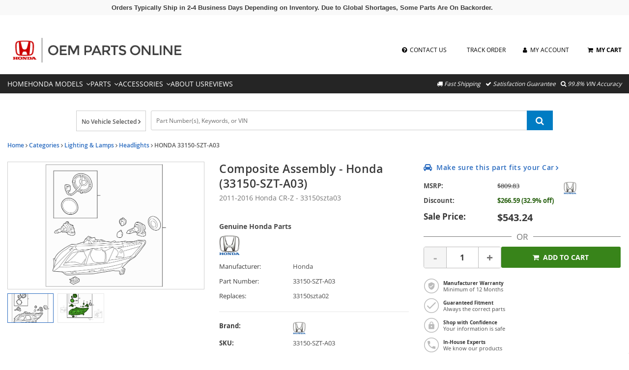

--- FILE ---
content_type: text/html; charset=UTF-8
request_url: https://honda.oempartsonline.com/oem-parts/honda-headlight-assembly-l-33150szta03?c=bD00NSZuPUR5bmFtaWMgU0VPIFBhZ2U%3D
body_size: 23905
content:
<!DOCTYPE html> <html lang="en"> <head> <meta charset="utf-8"> <meta name="og:site_name" content="Honda OEM Parts Online"/> <meta name="og:type" content="product"/> <meta name="og:url" content="https://honda.oempartsonline.com/oem-parts/honda-composite-assembly-33150szta03"/> <meta name="og:image" content="https://cdn-illustrations.revolutionparts.io/strapr1/6d5970d001cf063f587872594377d1c1/8865b0f309acbf8e7f79b048e5670f31.png"/> <meta name="og:image" content="https://cdn-illustrations.revolutionparts.io/strapr1/6d5970d001cf063f587872594377d1c1/61a44c9ab0bc5d8e95df494909d68628.png"/> <meta name="og:title" content="Composite Assembly"/> <meta name="og:description" content="CR-Z hybrid. Left. Without hid. "/> <title>2011-2016 Honda CR-Z Composite Assembly 33150-SZT-A03 | OEM Parts Online</title> <base href="https://honda.oempartsonline.com"> <meta name="description" content="2011-2016 Honda CR-Z Composite Assembly 33150-SZT-A03"> <link fetchpriority="high" rel="preload" href="//cdn-illustrations.revolutionparts.io/strapr1/6d5970d001cf063f587872594377d1c1/7b030920c3f078c25cd4f4665e18f9f4.png" as="image"> <link rel="preload" href="https://cdn-resources.revolutionparts.io/webstore/v0.367.0/common.js" as="script"> <link rel="preload" href="https://cdn-resources.revolutionparts.io/webstore/v0.367.0/webstore-package.js" as="script"> <link rel="preload" href="https://cdn-resources.revolutionparts.io/webstore/v0.367.0/product.js" as="script"> <link rel="preload" href="https://cdn-resources.revolutionparts.io/webstore/v0.367.0/modules/scripts/browse_fitting_products.js" as="script"> <link rel="preload" href="https://cdn-resources.revolutionparts.io/webstore/v0.367.0/modules/product_purchase/product_purchase.js" as="script"> <link rel="preload" href="https://cdn-resources.revolutionparts.io/webstore/v0.367.0/modules/search_bar/auto_suggest.js" as="script"> <link rel="preload" href="https://cdn-resources.revolutionparts.io/webstore/v0.367.0/modules/product_images/product_images.js" as="script"> <link rel="preload" href="https://cdn-resources.revolutionparts.io/webstore/v0.367.0/modules/product_details/product_details.js" as="script"> <link rel="preload" href="https://www.paypal.com/sdk/js?client-id=AdOPU3IZIa_fjuYJ5ciZjpWzyo6V7UENFUundSYKRqDYqhQ2vxNst4EbXvo65-x_hgwC-qWW_ezrG9oP&merchant-id=5QRLGPG88JLZW&currency=USD&intent=capture&components=messages,buttons&enable-funding=paylater,credit&disable-funding=venmo,card" as="script"> <link rel="preload" href="https://cdn-resources.revolutionparts.io/webstore/v0.367.0/components/product_quantity/product_quantity.js" as="script"> <link rel="preload" href="https://cdn-resources.revolutionparts.io/webstore/v0.367.0/components/product_subscription/product_subscription.js" as="script"> <link rel="preload" href="https://cdn-resources.revolutionparts.io/webstore/v0.367.0/modules/product_tab_nav/product_tab_nav.js" as="script"> <link rel="preload" href="https://cdn-resources.revolutionparts.io/webstore/v0.367.0/modules/product_recommended/product_recommended.js" as="script"> <link rel="preload" href="https://cdn-resources.revolutionparts.io/webstore/v0.367.0/modules/product_fitment/product_fitment.js" as="script"> <link rel="preload" href="https://cdn-resources.revolutionparts.io/webstore/v0.367.0/modules/promotional_banner/promotional_banner.js" as="script"> <link rel="preload" href="https://cdn-resources.revolutionparts.io/webstore/v0.367.0/modules/custom_html/custom_html.js" as="script"> <link rel="preload" href="https://cdn-resources.revolutionparts.io/webstore/v0.367.0/modules/store_logo/store_logo.js" as="script"> <link rel="preload" href="https://cdn-resources.revolutionparts.io/webstore/v0.367.0/components/garage/garage.js" as="script"> <link rel="preload" href="https://cdn-resources.revolutionparts.io/webstore/v0.367.0/modules/payments_accepted/payments_accepted.js" as="script"> <link rel="preload" href="https://cdn-resources.revolutionparts.io/webstore/v0.367.0/modules/newsletter_signup/newsletter_signup.js" as="script"> <link rel="preload" href="https://cdn-resources.revolutionparts.io/webstore/v0.367.0/modules/account_login_message/login_register_redirect.js" as="script"> <link rel="preload" href="https://cdn-resources.revolutionparts.io/webstore/v0.367.0/modules/dealer_selection_modal/dealer_selection_modal.js" as="script"> <link rel="preload" href="https://cdn.revolutionparts.io/b5ff46314b8983bb4154159fc5163b2c/images/logo.png" as="image"> <link rel="preload" href="//cdn-illustrations.revolutionparts.io/strapr1/6d5970d001cf063f587872594377d1c1/90efe0b0464ef38d8cf9144a96c06987.png" as="image"> <link rel="preload" href="//cdn-illustrations.revolutionparts.io/strapr1/6d5970d001cf063f587872594377d1c1/2584c60084d817dbb28148f6bbc9a9dd.png" as="image"> <link rel="preconnect" href="https://s3.amazonaws.com"> <link rel="preconnect" href="https://www.googletagmanager.com"> <link rel="preconnect" href="https://www.google-analytics.com"> <link rel="preconnect" href="https://www.paypal.com"> <meta http-equiv="x-ua-compatible" content="ie=edge"> <meta name="msapplication-config" content="none"/> <link rel="canonical" href="https://honda.oempartsonline.com/oem-parts/honda-composite-assembly-33150szta03" /> <meta name="viewport" content="width=device-width, initial-scale=1"> <link rel="preconnect" href="https://cdn.revolutionparts.io" crossorigin> <link rel="preconnect" href="https://cdn-static.revolutionparts.io" crossorigin> <link rel="preconnect" href="https://cdn-illustrations.revolutionparts.io" crossorigin> <link rel="preconnect" href="https://cdn-product-images.revolutionparts.io" crossorigin> <link rel="preconnect" href="https://cdn-resources.revolutionparts.io" crossorigin> <link href="https://cdn-resources.revolutionparts.io/webstore/v0.367.0/styles/fonts.css" rel="stylesheet"> <link rel="stylesheet" href="https://cdn-resources.revolutionparts.io/webstore/v0.367.0/common.css"  /> <link rel="stylesheet" href="https://cdn-resources.revolutionparts.io/webstore/v0.367.0/webstore-package.css"  /> <link rel="stylesheet" href="https://cdn-resources.revolutionparts.io/webstore/v0.367.0/product.css"  /> <link rel="stylesheet" href="https://cdn-resources.revolutionparts.io/webstore/v0.367.0/components/product_quantity/product_quantity.css"  /> <link rel="stylesheet" href="https://cdn-resources.revolutionparts.io/webstore/v0.367.0/components/product_subscription/product_subscription.css"  /> <link rel="stylesheet" href="https://cdn-resources.revolutionparts.io/webstore/v0.367.0/modules/promotional_banner/promotional_banner.css"  /> <link rel="stylesheet" href="https://cdn-resources.revolutionparts.io/webstore/v0.367.0/modules/custom_html/custom_html.css"  /> <link rel="stylesheet" href="https://cdn-resources.revolutionparts.io/webstore/v0.367.0/modules/store_logo/store_logo.css"  /> <link rel="stylesheet" href="https://cdn-resources.revolutionparts.io/webstore/v0.367.0/modules/payments_accepted/payments_accepted.css"  /> <link rel="stylesheet" href="https://cdn-resources.revolutionparts.io/webstore/v0.367.0/modules/newsletter_signup/newsletter_signup.css"  /> <link rel="stylesheet" href="https://cdn-resources.revolutionparts.io/webstore/v0.367.0/modules/dealer_selection_modal/dealer_selection_modal.css"  /> <link rel="stylesheet" href="https://cdn.revolutionparts.io/b5ff46314b8983bb4154159fc5163b2c/design/theme.css?v=4b57439bb5cb4db4cba76597f1bd53e9"  /> <link rel="stylesheet" href="https://cdn.revolutionparts.io/b5ff46314b8983bb4154159fc5163b2c/design/custom.css?v=a332e05e2f30147234e3cbf324063924"  /> <link rel="shortcut icon" href="https://cdn.revolutionparts.io/b5ff46314b8983bb4154159fc5163b2c/favicon.png?1610398627" type="image/x-icon"/> <link rel="icon" href="https://cdn.revolutionparts.io/b5ff46314b8983bb4154159fc5163b2c/favicon.png?1610398627" type="image/x-icon"/>   <link rel="apple-touch-icon-precomposed" sizes="152x152" href="apple-touch-icon-152-precomposed.png">   <link rel="apple-touch-icon-precomposed" sizes="144x144" href="apple-touch-icon-144-precomposed.png">   <link rel="apple-touch-icon-precomposed" sizes="120x120" href="apple-touch-icon-120-precomposed.png">   <link rel="apple-touch-icon-precomposed" sizes="114x114" href="apple-touch-icon-114-precomposed.png">   <link rel="apple-touch-icon-precomposed" sizes="76x76" href="apple-touch-icon-76-precomposed.png">   <link rel="apple-touch-icon-precomposed" sizes="72x72" href="apple-touch-icon-72-precomposed.png">   <link rel="apple-touch-icon-precomposed" href="apple-touch-icon-precomposed.png">   <meta name="apple-mobile-web-app-capable" content="yes"> <meta name="apple-mobile-web-app-status-bar-style" content="black"> <meta name="google-site-verification" content="ANEmN9wMfh7kB0RKK_in2-Ke3rfjHoIBgmBcavuwfv0" /> <meta name="google-site-verification" content="wqpaunXJ5THX0PbUx_icWeb_WO_puJQ_jD9zcluJLBY" /> <meta name="msvalidate.01" content="DBA14520CE5060E9E9C5A8A2EF93D7D8" /> <script type="text/javascript"> window.dataLayer = [];
window.gtm_container_id = 'GTM-K48V4VH'; </script>   <noscript><iframe src="//www.googletagmanager.com/ns.html?id=GTM-K48V4VH"
height="0" width="0" style="display:none;visibility:hidden"></iframe></noscript> <script>(function(w,d,s,l,i){w[l]=w[l]||[];w[l].push({'gtm.start':
new Date().getTime(),event:'gtm.js'});var f=d.getElementsByTagName(s)[0],
j=d.createElement(s),dl=l!='dataLayer'?'&l='+l:'';j.async=true;j.src=
'//www.googletagmanager.com/gtm.js?id='+i+dl;f.parentNode.insertBefore(j,f);
})(window,document,'script','dataLayer', gtm_container_id);</script>   </head> <body id="rp_webstore" data-store-hash="b5ff46314b8983bb4154159fc5163b2c"> <input type="hidden" name="csrf_name" value="csrf697fdb5a1d211" id="__csrf_name_field__"> <input type="hidden" name="csrf_value" value="b01973e3b20b0a24f7bb405bf2516c05" id="__csrf_value_field__"> <div class="main" id="page-product"> <header class="container-header"> <div class="page-builder-page-layout " > <div  class="page-builder-layout-section  text-color-dark padding-0 full-content "
		> <div class="container-wrap container-fluid"> <div  class="row page-builder-layout-row row-full-height-md "> <div class="col-md-12  block-modules page-builder-layout-column col-full-height "> <div  class="page-builder-layout-column-wrap full-height-wrapper "> <div  class="page-builder-layout-module    "> <div class="promotional-banner-wrap" style="background-color: #f9f9f9; display: block;"> <div class="promotional-banner-text"> <span class="promotional-banner-text-wrap">Orders Typically Ship in 2-4 Business Days Depending on Inventory. Due to Global Shortages, Some Parts Are On Backorder.</span> </div> </div> </div>   </div>   </div>   </div>   </div>   </div>   <div id="mobile_menu_wrapper" class="page-builder-layout-section  text-color-dark no-padding full-content mobile-only"
		> <div class="container-wrap container-fluid"> <div  class="row page-builder-layout-row row-full-height-md mobile_header_wrapper"> <div class="col-md-12  block-modules page-builder-layout-column col-full-height "> <div  class="page-builder-layout-column-wrap full-height-wrapper "> <div  class="page-builder-layout-module    "> <div class="custom-html-module"> <div class="desk_hamburger_menu_wrapper"> <div class="desk_hamburger_menu_lines"> <div class="desk_hamburger_menu_span"> </div> </div> </div> </div>  </div>   <div  class="page-builder-layout-module    "> <div class="store-logo-module"> <a href="/" class="store-logo-link" data-test-id="store-logo-home-link"> <img class="image-logo" src="https://cdn.revolutionparts.io/b5ff46314b8983bb4154159fc5163b2c/images/logo.png" alt="Honda OEM Parts Online Logo" loading="lazy"> </a> </div>   </div>   <div  class="page-builder-layout-module search_bar_icon   "> <div class="custom-html-module"> <div class="mobile_search_icon_wrapper"> <em class="fa fa-search"></em> </div> </div>  </div>   <div  class="page-builder-layout-module    "> <div class="cart-button-module"> <div class="cart-component " id="cart_1" data-flyout="flyout_cart_1"> <a class="cart-button call-to-action-button flyout-hover " href="/cart" data-flyout="cart-flyout" aria-haspopup="true" aria-expanded="false" tabindex="0" aria-label="cart"> <div class="cart-wrapper"> <span class="cart-icon"> <span class="cart-items "></span> <i class="fa fa-shopping-cart"></i> </span>   <span class="cart-text"> <strong>Cart</strong> </span>   </div>   </a> <div id="flyout_cart_1" class="cart-flyout flyout" data-flyout="cart-flyout" role="dialog" aria-modal="true" aria-labelledby="cart-flyout-title" tabindex="-1"> <div class="upper-arrow"> </div> <div class="cart-listing" 
												 data-smart-buttons-enabled 							data-paypal-ec-enabled="enabled" 
				data-paypal-ec-api-token="AdOPU3IZIa_fjuYJ5ciZjpWzyo6V7UENFUundSYKRqDYqhQ2vxNst4EbXvo65-x_hgwC-qWW_ezrG9oP" 
				data-paypal-ec-api-env="production"
			 
								> <p class="empty-cart-message">Cart is Empty</p> </div>   </div>  </div>   </div>   </div>   <div  class="page-builder-layout-module mobile_search_bar   "> <div class="search-bar-module"> <div class="search-bar-component"> <form action="/search" method="get" class="search-box">   <fieldset data-action="/search" data-method="get"> <legend class="sr-only">Search Bar 3</legend> <div class="main-search-wrapper"> <input
					id="main_search_2"
					type="text"
					name="search_str"
					value=""
					placeholder="Part Number(s), Keywords, or VIN"
					title="Part Number(s), Keywords, or VIN"
										autocomplete="off"
									/> </div>   <button type="submit" class="button-start-search submit call-to-action-button"> <i class="fa fa-search"></i> <span class="sr-only">Search by Part Number(s), Keywords, or VIN</span> </button> </fieldset> </form> </div>   </div>   </div>   <div  class="page-builder-layout-module d-none   "> <div class="custom-html-module"> <script type="text/javascript" src="https://confirmsubscription.com/h/j/1E65B414C2230818/7D8559BFC255508C/popup.js"></script> </div>  </div>   </div>   </div>   </div>   <div  class="row page-builder-layout-row row-full-height-md "> <div class="col-md-12  block-modules page-builder-layout-column col-full-height "> <div  class="page-builder-layout-column-wrap full-height-wrapper "> <div  class="page-builder-layout-module    "> <div class="custom-html-module"> <div id="mobile-header"> <div id="mobile-menu"> <ul class="mobile-nav main"> <li class="mobile-nav-item"> <a href="/cart" class="mobile-dropdown-toggle">Cart</a> </li> <li class="mobile-nav-item"> <a href="/account/login" class="mobile-dropdown-toggle">Login</a> </li> <li class="mobile-nav-item"> <a href="/account/signup" class="mobile-dropdown-toggle">Register</a> </li> <li class="mobile-nav-item"> <a href="/account/order-status" class="mobile-dropdown-toggle">Order Status</a> </li> <li class="mobile-nav-item has-child"> <a href="#" class="mobile-dropdown-toggle">Honda Models <em class="fa fa-chevron-down"></em></a> <div class="mobile-mega-menu menu-child"> <ul class="mobile-mega-wrap"> <li class="mobile-nav-item mobile-menu-wrap"> <a href="/v-honda-accord" class="mobile-dropdown-toggle-child">Accord</a> </li> <li class="mobile-nav-item mobile-menu-wrap"> <a href="/v-honda-civic" class="mobile-dropdown-toggle-child">Civic</a> </li> <li class="mobile-nav-item mobile-menu-wrap"> <a href="/v-honda-cr-v" class="mobile-dropdown-toggle-child">CR-V</a> </li> <li class="mobile-nav-item mobile-menu-wrap"> <a href="/v-honda-cr-z" class="mobile-dropdown-toggle-child">CR-Z</a> </li> <li class="mobile-nav-item mobile-menu-wrap"> <a href="/v-honda-element" class="mobile-dropdown-toggle-child">Element</a> </li> <li class="mobile-nav-item mobile-menu-wrap"> <a href="/v-honda-hr-v" class="mobile-dropdown-toggle-child">HR-V</a> </li> <li class="mobile-nav-item mobile-menu-wrap"> <a href="/v-honda-insight" class="mobile-dropdown-toggle-child">Insight</a> </li> <li class="mobile-nav-item mobile-menu-wrap"> <a href="/v-honda-odyssey" class="mobile-dropdown-toggle-child">Odyssey</a> </li> <li class="mobile-nav-item mobile-menu-wrap"> <a href="/v-honda-passport" class="mobile-dropdown-toggle-child">Passport</a> </li> <li class="mobile-nav-item mobile-menu-wrap"> <a href="/v-honda-ridgeline" class="mobile-dropdown-toggle-child">Ridgeline</a> </li> <li class="mobile-nav-item mobile-menu-wrap"> <a href="/v-honda" class="mobile-dropdown-toggle-child">More Honda Models</a> </li> </ul> </div> </li> <li class="mobile-nav-item has-child"> <a href="#" class="mobile-dropdown-toggle">Parts <em class="fa fa-chevron-down"></em></a> <div class="mobile-mega-menu menu-child"> <ul class="mobile-mega-wrap"> <li class="mobile-nav-item mobile-menu-wrap"> <a href="/ac-system" class="mobile-dropdown-toggle-child">AC System </a> </li> <li class="mobile-nav-item mobile-menu-wrap"> <a href="/air-filters" class="mobile-dropdown-toggle-child">Air Filters</a> </li> <li class="mobile-nav-item mobile-menu-wrap"> <a href="/air-intake" class="mobile-dropdown-toggle-child">Air Intake</a> </li> <li class="mobile-nav-item mobile-menu-wrap"> <a href="/alternators" class="mobile-dropdown-toggle-child">Alternators</a> </li> <li class="mobile-nav-item mobile-menu-wrap"> <a href="/belts" class="mobile-dropdown-toggle-child">Belts</a> </li> <li class="mobile-nav-item mobile-menu-wrap"> <a href="/brake-pads" class="mobile-dropdown-toggle-child">Brake Pads</a> </li> <li class="mobile-nav-item mobile-menu-wrap"> <a href="/brakes" class="mobile-dropdown-toggle-child">Brakes</a> </li> <li class="mobile-nav-item mobile-menu-wrap"> <a href="/control-arms" class="mobile-dropdown-toggle-child">Control Arms</a> </li> <li class="mobile-nav-item mobile-menu-wrap"> <a href="/drive-shaft" class="mobile-dropdown-toggle-child">Drive Shafts</a> </li> <li class="mobile-nav-item mobile-menu-wrap"> <a href="/engine-parts" class="mobile-dropdown-toggle-child">Engine Parts</a> </li> <li class="mobile-nav-item mobile-menu-wrap"> <a href="/fuel-system" class="mobile-dropdown-toggle-child">Fuel System</a> </li> <li class="mobile-nav-item mobile-menu-wrap"> <a href="/headlights" class="mobile-dropdown-toggle-child">Headlights</a> </li> <li class="mobile-nav-item mobile-menu-wrap"> <a href="/ignition" class="mobile-dropdown-toggle-child">Ignition</a> </li> <li class="mobile-nav-item mobile-menu-wrap"> <a href="/oil-filters" class="mobile-dropdown-toggle-child">Oil Filters</a> </li> <li class="mobile-nav-item mobile-menu-wrap"> <a href="/radiators" class="mobile-dropdown-toggle-child">Radiators</a> </li> <li class="mobile-nav-item mobile-menu-wrap"> <a href="/spark-plugs" class="mobile-dropdown-toggle-child">Spark Plugs</a> </li> <li class="mobile-nav-item mobile-menu-wrap"> <a href="/starters" class="mobile-dropdown-toggle-child">Starters</a> </li> <li class="mobile-nav-item mobile-menu-wrap"> <a href="/wiper-blades" class="mobile-dropdown-toggle-child">Wiper Blades</a> </li> </ul> </div> </li> <li class="mobile-nav-item has-child"> <a href="#" class="mobile-dropdown-toggle">Accessories <em class="fa fa-chevron-down"></em></a> <div class="mobile-mega-menu menu-child"> <ul class="mobile-mega-wrap"> <li class="mobile-nav-item mobile-menu-wrap"> <a href="/cargo" class="mobile-dropdown-toggle-child">Cargo</a> </li> <li class="mobile-nav-item mobile-menu-wrap"> <a href="/cargo-organizers" class="mobile-dropdown-toggle-child">Cargo Organizers</a> </li> <li class="mobile-nav-item mobile-menu-wrap"> <a href="/exterior-accessories" class="mobile-dropdown-toggle-child">Exterior Accessories</a> </li> <li class="mobile-nav-item mobile-menu-wrap"> <a href="/floor-mats" class="mobile-dropdown-toggle-child">Floor Mats</a> </li> <li class="mobile-nav-item mobile-menu-wrap"> <a href="/interior-accessories" class="mobile-dropdown-toggle-child">Interior Accessories</a> </li> <li class="mobile-nav-item mobile-menu-wrap"> <a href="/lighting" class="mobile-dropdown-toggle-child">Lighting</a> </li> <li class="mobile-nav-item mobile-menu-wrap"> <a href="/mud-guards" class="mobile-dropdown-toggle-child">Mud Guards</a> </li> <li class="mobile-nav-item mobile-menu-wrap"> <a href="/roof-racks" class="mobile-dropdown-toggle-child">Roof Racks</a> </li> <li class="mobile-nav-item mobile-menu-wrap"> <a href="/weather-stripping" class="mobile-dropdown-toggle-child">Weather Stripping</a> </li> <li class="mobile-nav-item mobile-menu-wrap"> <a href="/wheel-locks" class="mobile-dropdown-toggle-child">Wheel Locks</a> </li> <li class="mobile-nav-item mobile-menu-wrap"> <a href="/wheels" class="mobile-dropdown-toggle-child">Wheels</a> </li> </ul> </div> </li> <li class="mobile-nav-item"> <a href="/about" class="mobile-dropdown-toggle">About Us</a> </li> <li class="mobile-nav-item"> <a href="/reviews" class="mobile-dropdown-toggle">Reviews</a> </li> </ul> </div> </div> </div>  </div>   </div>   </div>   </div>   </div>   </div>   <div id="mobile-header-custom" class="page-builder-layout-section  text-color-dark mobile-header-click d-none full-content mobile-only"
		> <div class="container-wrap container-fluid"> <div  class="row page-builder-layout-row row-full-height-md "> <div class="col-md-12  block-modules page-builder-layout-column col-full-height text-center"> <div  class="page-builder-layout-column-wrap full-height-wrapper text-center"> <div  class="page-builder-layout-module mobile-menu-col one-fifth mobile-slider-button   "> <div class="custom-html-module"> <div class="icon-wrap"><i class="fa fa-bars" aria-hidden="true"></i></div> </div>  </div>   <div  class="page-builder-layout-module mobile-logo-col   "> <div class="store-logo-module"> <a href="/" class="store-logo-link" data-test-id="store-logo-home-link"> <img class="image-logo" src="https://cdn.revolutionparts.io/b5ff46314b8983bb4154159fc5163b2c/images/logo.png" alt="Honda OEM Parts Online Logo" loading="lazy"> </a> </div>   </div>   <div  class="page-builder-layout-module mobile-search-col one-fifth mobile-slider-button   "> <div class="custom-html-module"> <div class="icon-wrap"><i class="fa fa-search" aria-hidden="true"></i></div> </div>  </div>   <div  class="page-builder-layout-module mobile-cart-col one-fifth   "> <div class="cart-button-module"> <div class="cart-component " id="cart_4" data-flyout="flyout_cart_4"> <a class="cart-button call-to-action-button flyout-hover " href="/cart" data-flyout="cart-flyout" aria-haspopup="true" aria-expanded="false" tabindex="0" aria-label="cart"> <div class="cart-wrapper"> <span class="cart-icon"> <span class="cart-items "></span> <i class="fa fa-shopping-cart"></i> </span>   <span class="cart-text"> <strong>Cart</strong> </span>   </div>   </a> <div id="flyout_cart_4" class="cart-flyout flyout" data-flyout="cart-flyout" role="dialog" aria-modal="true" aria-labelledby="cart-flyout-title" tabindex="-1"> <div class="upper-arrow"> </div> <div class="cart-listing" 
												 data-smart-buttons-enabled 							data-paypal-ec-enabled="enabled" 
				data-paypal-ec-api-token="AdOPU3IZIa_fjuYJ5ciZjpWzyo6V7UENFUundSYKRqDYqhQ2vxNst4EbXvo65-x_hgwC-qWW_ezrG9oP" 
				data-paypal-ec-api-env="production"
			 
								> <p class="empty-cart-message">Cart is Empty</p> </div>   </div>  </div>   </div>   </div>   </div>   </div>   </div>   </div>   </div>   <div id="mobile-drop-downs" class="page-builder-layout-section  text-color-dark mobile-header-click d-none full-content mobile-only"
		> <div class="container-wrap container-fluid"> <div  class="row page-builder-layout-row row-full-height-md menu-row slider-tab"> <div class="col-md-12  block-modules page-builder-layout-column col-full-height left"> <div  class="page-builder-layout-column-wrap full-height-wrapper "> <div  class="page-builder-layout-module    "> <div class="custom-html-module"> <div class="mobile-list-wrap"> <a href="v-honda"><div class="mobile-account"><em class="fa fa-wrench" aria-hidden="true"></em> &nbsp;Shop Parts</div></a> <a href="javascript: openVehiclePickerRedirect(null, null, null, null, null, 'accessories');"><div class="mobile-account"><em class="fa fa-car" aria-hidden="true"></em> &nbsp;Accessories</div></a> <a href="account/login"><div class="mobile-account"><em class="fa fa-user" aria-hidden="true"></em> &nbsp;My Account</div></a> <a href="account/order-status"><div class="mobile-contact"><em class="fa fa-file-text" aria-hidden="true"></em> &nbsp;Order Status</div></a> <a href="contact-us"><div class="mobile-contact"><em class="fa fa-phone" aria-hidden="true"></em> &nbsp;Contact Us</div></a> <a href="about"><div class="mobile-contact"><em class="fa fa-book" aria-hidden="true"></em> &nbsp;About Us</div></a> </div> </div>  </div>   </div>   </div>   </div>   <div  class="row page-builder-layout-row row-full-height-md search-row slider-tab"> <div class="col-md-12  block-modules page-builder-layout-column col-full-height left"> <div  class="page-builder-layout-column-wrap full-height-wrapper "> <div  class="page-builder-layout-module    "> <div class="search-bar-module"> <div class="search-bar-component"> <form action="/search" method="get" class="search-box">   <fieldset data-action="/search" data-method="get"> <legend class="sr-only">Search Bar 6</legend> <div class="main-search-wrapper"> <input
					id="main_search_5"
					type="text"
					name="search_str"
					value=""
					placeholder="Part Number(s), Keywords, or VIN"
					title="Part Number(s), Keywords, or VIN"
										autocomplete="off"
									/> </div>   <button type="submit" class="button-start-search submit call-to-action-button"> <i class="fa fa-search"></i> <span class="sr-only">Search by Part Number(s), Keywords, or VIN</span> </button> </fieldset> </form> </div>   </div>   </div>   <div id="mobile-garage" class="page-builder-layout-module    "> <div class="car-selected-module "> <div class="garage-component garage--original-mark search-car " data-use-search-v-page=""> <div class="garage-text-wrap"> <a href="javascript:openVehiclePicker();" class="garage-text"> No Vehicle Selected <i class="fa fa-chevron-down"></i> </a> </div> <div class="garage flyout " data-flyout="garage_flyout" tabindex="-1"> <nav aria-label="Vehicle Options"> <ul> <li> <a href="/auto-parts/search-all-cars" class="search-all-vehicles"> <span class="car-first-icon"> <i> <svg xmlns="http://www.w3.org/2000/svg" width="10" height="3" viewBox="0 0 10 3" fill="none"> <path d="M1 0.896484C0.447715 0.896484 0 1.3442 0 1.89648C0 2.44877 0.447715 2.89648 1 2.89648H9C9.55229 2.89648 10 2.44877 10 1.89648C10 1.3442 9.55229 0.896484 9 0.896484H1Z" fill="currentColor"/> </svg> </i> </span> <span class="car-label">Clear Vehicle from Search</span> </a> </li> <li> <a href="/auto-parts/clear-all-cars" class="clear-all-vehicles"> <span class="car-first-icon"> <i> <svg xmlns="http://www.w3.org/2000/svg" width="12" height="12" viewBox="0 0 12 12" fill="none"> <path fill-rule="evenodd" clip-rule="evenodd" d="M0.792893 0.689378C1.18342 0.298853 1.81658 0.298853 2.20711 0.689378L6 4.48227L9.79289 0.689378C10.1834 0.298853 10.8166 0.298853 11.2071 0.689378C11.5976 1.0799 11.5976 1.71307 11.2071 2.10359L7.41421 5.89648L11.2071 9.68938C11.5976 10.0799 11.5976 10.7131 11.2071 11.1036C10.8166 11.4941 10.1834 11.4941 9.79289 11.1036L6 7.3107L2.20711 11.1036C1.81658 11.4941 1.18342 11.4941 0.792893 11.1036C0.402369 10.7131 0.402369 10.0799 0.792893 9.68938L4.58579 5.89648L0.792893 2.10359C0.402369 1.71307 0.402369 1.0799 0.792893 0.689378Z" fill="currentColor"/> </svg> </i> </span> <span class="car-label">Delete All Vehicles from My Garage</span> </a> </li> <li> <a href="javascript:openVehiclePicker();" class="add-new-vehicle">Add Vehicle</a> </li> </ul> </nav> </div> </div>   </div> </div>   </div>   </div>   </div>   <div  class="row page-builder-layout-row row-full-height-md close-row-custom"> <div class="col-md-12  block-modules page-builder-layout-column col-full-height left"> <div  class="page-builder-layout-column-wrap full-height-wrapper "> <div  class="page-builder-layout-module    "> <div class="custom-html-module"> <div class="slider-close-wrap"> <div class="slider-close mobile-slider-button"><i class="fa fa-angle-up" aria-hidden="true"></i> </div> </div> </div>  </div>   </div>   </div>   </div>   </div>   </div>   <div id="mobile-buffer-row" class="page-builder-layout-section  text-color-dark  full-content mobile-only"
		> <div class="container-wrap container-fluid"> <div  class="row page-builder-layout-row row-full-height-md "> <div class="col-md-12  block-modules page-builder-layout-column col-full-height left"> <div  class="page-builder-layout-column-wrap full-height-wrapper "> <div  class="page-builder-layout-module    "> <div class="custom-html-module">   </div>  </div>   </div>   </div>   </div>   </div>   </div>   <div id="main-nav-custom" class="page-builder-layout-section  text-color-light  wide-content desktop-only"
		> <div class="container-wrap container-fluid"> <div  class="row page-builder-layout-row row-full-height-md nav-row"> <div class="col-md-6  block-modules page-builder-layout-column col-full-height left"> <div  class="page-builder-layout-column-wrap full-height-wrapper text-left nav-tablet-hide"> <div  class="page-builder-layout-module    "> <div class="store-logo-module"> <a href="/" class="store-logo-link" data-test-id="store-logo-home-link"> <img class="image-logo" src="https://cdn.revolutionparts.io/b5ff46314b8983bb4154159fc5163b2c/images/logo.png" alt="Honda OEM Parts Online Logo" loading="lazy"> </a> </div>   </div>   </div>   </div>   <div class="col-md-6  inline-modules page-builder-layout-column col-full-height left"> <div  class="page-builder-layout-column-wrap full-height-wrapper text-right nav-links-right"> <div  class="page-builder-layout-module    "> <div class="custom-html-module"> <div class="main-nav-links"> <a href="contact-us"><div class="nav-1"><em class="fa fa-question-circle" aria-hidden="true"></em>&nbsp;&nbsp;Contact Us</div></a> <a href="account/order-status"><div class="nav-2"><em class="fa fa-file-text" aria-hidden="true"></em>&nbsp;&nbsp;Track Order</div></a> <a href="account/login"><div class="nav-3"><em class="fa fa-user" aria-hidden="true"></em>&nbsp;&nbsp;My Account</div></a> </div> </div>  </div>   <div  class="page-builder-layout-module    "> <div class="cart-button-module"> <div class="cart-component " id="cart_7" data-flyout="flyout_cart_7"> <a class="cart-button call-to-action-button flyout-hover " href="/cart" data-flyout="cart-flyout" aria-haspopup="true" aria-expanded="false" tabindex="0" aria-label="cart"> <div class="cart-wrapper"> <span class="cart-icon"> <span class="cart-items "></span> <i class="fa fa-shopping-cart"></i> </span>   <span class="cart-text"> <strong>My Cart</strong> </span>   </div>   </a> <div id="flyout_cart_7" class="cart-flyout flyout" data-flyout="cart-flyout" role="dialog" aria-modal="true" aria-labelledby="cart-flyout-title" tabindex="-1"> <div class="upper-arrow"> </div> <div class="cart-listing" 
												 data-smart-buttons-enabled 							data-paypal-ec-enabled="enabled" 
				data-paypal-ec-api-token="AdOPU3IZIa_fjuYJ5ciZjpWzyo6V7UENFUundSYKRqDYqhQ2vxNst4EbXvo65-x_hgwC-qWW_ezrG9oP" 
				data-paypal-ec-api-env="production"
			 
								> <p class="empty-cart-message">Cart is Empty</p> </div>   </div>  </div>   </div>   </div>   </div>   </div>   </div>   </div>   </div>   <div id="second-nav-custom" class="page-builder-layout-section  text-color-dark  wide-content desktop-only"
					style="background-color: #252525; "
		> <div class="container-wrap container-fluid"> <div  class="row page-builder-layout-row row-full-height-md nav-row d-none"> <div class="col-md-8  block-modules page-builder-layout-column col-full-height "> <div  class="page-builder-layout-column-wrap full-height-wrapper "> <div  class="page-builder-layout-module    "> <div class="custom-html-module"> <ul class="second-nav-links"> <a href="/"><li class="second-nav-1 second-nav-outer-list">Home</li></a> <li class="second-nav-2 second-nav-outer-list">Honda Models&nbsp;&nbsp;<em class="fa fa-angle-down" aria-hidden="true"></em> <ul class="second-nav-inner-list"> <a href="v-honda-accord"><li>Accord</li></a> <a href="v-honda-civic"><li>Civic</li></a> <a href="v-honda-cr-v"><li>CR-V</li></a> <a href="v-honda-cr-z"><li>CR-Z</li></a> <a href="v-honda-element"><li>Element</li></a> <a href="v-honda-hr-v"><li>HR-V</li></a> <a href="v-honda-insight"><li>Insight</li></a> <a href="v-honda-odyssey"><li>Odyssey</li></a> <a href="v-honda-passport"><li>Passport</li></a> <a href="v-honda-ridgeline"><li>Ridgeline</li></a> <a href="v-honda"><li>More Honda Models</li></a> </ul> </li> <li class="second-nav-3 second-nav-outer-list">Parts&nbsp;&nbsp;<em class="fa fa-angle-down" aria-hidden="true"></em> <ul class="second-nav-inner-list"> <a href="ac-system"><li>AC System</li></a> <a href="air-filters"><li>Air Filters</li></a> <a href="air-intake"><li>Air Intake</li></a> <a href="alternators"><li>Alternators</li></a> <a href="belts"><li>Belts</li></a> <a href="brake-pads"><li>Brake Pads</li></a> <a href="brakes"><li>Brakes</li></a> <a href="control-arms"><li>Control Arms</li></a> <a href="drive-shaft"><li>Drive Shaft</li></a> <a href="engine-parts"><li>Engine Parts</li></a> <a href="fuel-system"><li>Fuel System</li></a> <a href="headlights"><li>Headlights</li></a> <a href="ignition"><li>Ignition</li></a> <a href="oil-filters"><li>Oil Filters</li></a> <a href="radiators"><li>Radiators</li></a> <a href="spark-plugs"><li>Spark Plugs</li></a> <a href="starters"><li>Starters</li></a> <a href="wiper-blades"><li>Wiper Blades</li></a> </ul> </li> <li class="second-nav-4 second-nav-outer-list">Accessories&nbsp;&nbsp;<em class="fa fa-angle-down" aria-hidden="true"></em> <ul class="second-nav-inner-list"> <a href="cargo"><li>Cargo</li></a> <a href="cargo-organizers"><li>Cargo Organizers</li></a> <a href="exterior-accessories"><li>Exterior Accessories</li></a> <a href="floor-mats"><li>Floor Mats</li></a> <a href="interior-accessories"><li>Interior Accessories</li></a> <a href="lighting"><li>Lighting</li></a> <a href="mud-guards"><li>Mud Guards</li></a> <a href="roof-racks"><li>Roof Racks</li></a> <a href="weather-stripping"><li>Weather Stripping</li></a> <a href="wheel-locks"><li>Wheel Locks</li></a> <a href="wheels"><li>Wheels</li></a> </ul> </li> <a href="about"><li class="second-nav-5 second-nav-outer-list">About Us</li></a> <a href="reviews"><li class="second-nav-6 second-nav-outer-list">Reviews</li></a> </ul> </div>  </div>   </div>   </div>   <div class="col-md-4  block-modules page-builder-layout-column col-full-height "> <div  class="page-builder-layout-column-wrap full-height-wrapper "> <div  class="page-builder-layout-module    "> <div class="custom-html-module"> <div class="trust-badges"> <p>Fast Shipping&nbsp;&nbsp;<i class="fa fa-truck" aria-hidden="true"></i> </p> <p>Satisfaction Guarantee&nbsp;&nbsp;<i class="fa fa-check" aria-hidden="true"></i> </p> <p>99.8% VIN Accuracy&nbsp;&nbsp;<i class="fa fa-search" aria-hidden="true"></i> </p> </div> </div>  </div>   </div>   </div>   </div>   <div  class="row page-builder-layout-row row-full-height-md nav_desk_menu"> <div class="col-md-12  block-modules page-builder-layout-column col-full-height "> <div  class="page-builder-layout-column-wrap full-height-wrapper "> <div  class="page-builder-layout-module    "> <div class="custom-html-module"> <div class="themeMegaMenuWrap"> <ul class="themeMegaMenuList"> <li class="themeMegaMenuListItem"> <a href="#" class="themeMegaMenuListLink">Home</a> </li> <li class="themeMegaMenuListItem themeMegaMenuListItemHasChild"> <a href="#" class="themeMegaMenuListLink">Honda Models</a> <div class="themeMegaMenuChildWrap"> <div class="themeMegaMenuChildContainer"> <div class="themeMegaMenuChildRow"> <div class="themeMegaMenuChildColTitle"> <h3>Honda Models</h3> </div> <div class="themeMegaMenuChildColContent"> <ul class="themeMegaMenuChildList themeMegaMenuChildList02"> <li><a href="v-honda-accord">Accord</a></li> <li><a href="v-honda-civic">Civic</a></li> <li><a href="v-honda-cr-v">CR-V</a></li> <li><a href="v-honda-cr-z">CR-Z</a></li> <li><a href="v-honda-element">Element</a></li> <li><a href="v-honda-hr-v">HR-V</a></li> <li><a href="v-honda-insight">Insight</a></li> <li><a href="v-honda-odyssey">Odyssey</a></li> <li><a href="v-honda-passport">Passport</a></li> <li><a href="v-honda-ridgeline" >Ridgeline</a></li> <li><a href="v-honda">More Honda Models</a></li> </ul> </div> </div> </div> </div> </li> <li class="themeMegaMenuListItem themeMegaMenuListItemHasChild"> <a href="#" class="themeMegaMenuListLink">Parts</a> <div class="themeMegaMenuChildWrap"> <div class="themeMegaMenuChildContainer"> <div class="themeMegaMenuChildRow"> <div class="themeMegaMenuChildColTitle"> <h3>Parts</h3> </div> <div class="themeMegaMenuChildColContent"> <ul class="themeMegaMenuChildList themeMegaMenuChildList02"> <li><a href="ac-system">AC System</a></li> <li><a href="air-filters">Air Filters</a></li> <li><a href="air-intake" >Air Intake</a></li> <li><a href="alternators" >Alternators</a></li> <li><a href="belts">Belts</a></li> <li><a href="brake-pads">Brake Pads</a></li> <li><a href="brakes">Brakes</a></li> <li><a href="control-arms">Control Arms</a></li> <li><a href="drive-shaft">Drive Shafts</a></li> <li><a href="engine-parts">Engine Parts</a></li> <li><a href="fuel-system">Fuel System</a></li> <li><a href="headlights">Headlights</a></li> <li><a href="ignition">Ignition</a></li> <li><a href="oil-filters">Oil Filters</a></li> <li><a href="radiators">Radiators</a></li> <li><a href="spark-plugs">Spark Plugs</a></li> <li><a href="starters">Starters</a></li> <li><a href="wiper-blades">Wiper Blades</a></li> </ul> </div> </div> </div> </div> </li> <li class="themeMegaMenuListItem themeMegaMenuListItemHasChild"> <a href="#" class="themeMegaMenuListLink">Accessories</a> <div class="themeMegaMenuChildWrap"> <div class="themeMegaMenuChildContainer"> <div class="themeMegaMenuChildRow"> <div class="themeMegaMenuChildColTitle"> <h3>Accessories</h3> </div> <div class="themeMegaMenuChildColContent"> <ul class="themeMegaMenuChildList themeMegaMenuChildList02"> <li><a href="cargo">Cargo</a></li> <li><a href="cargo-organizers">Cargo Organizers</a></li> <li><a href="exterior-accessories">Exterior Accessories</a></li> <li><a href="floor-mats">Floor Mats</a></li> <li><a href="interior-accessories">Interior Accessories</a></li> <li><a href="lighting">Lighting</a></li> <li><a href="mud-guards">Mud Guards</a></li> <li><a href="roof-racks">Roof Racks</a></li> <li><a href="weather-stripping">Weather Stripping</a></li> <li><a href="wheel-locks">Wheel Locks</a></li> <li><a href="wheels">Wheels</a></li> </ul> </div> </div> </div> </div> </li> <li class="themeMegaMenuListItem"> <a href="about" class="themeMegaMenuListLink">About Us</a> </li> <li class="themeMegaMenuListItem"> <a href="reviews" class="themeMegaMenuListLink">Reviews</a> </li> </ul> </div> </div>  </div>   <div  class="page-builder-layout-module new_trust_badges   "> <div class="links-list-module links-display-block list-style-none"> <ul class="links-list"> <li><i class="fa fa-truck"></i> Fast Shipping</li> <li><i class="fa fa-check"></i> Satisfaction Guarantee</li> <li><i class="fa fa-search"></i> 99.8% VIN Accuracy</li> </ul>   </div>   </div>   </div>   </div>   </div>   </div>   </div>   <div id="head-search-custom" class="page-builder-layout-section  text-color-dark  wide-content desktop-only"
		> <div class="container-wrap container-fluid"> <div id="inner-page-search" class="row page-builder-layout-row row-full-height-md "> <div class="col-md-12  block-modules page-builder-layout-column col-full-height left"> <div  class="page-builder-layout-column-wrap full-height-wrapper text-center"> <div  class="page-builder-layout-module inner-garage-custom   "> <div class="car-selected-module "> <div class="garage-component garage--original-mark search-car " data-use-search-v-page=""> <div class="garage-text-wrap"> <a href="javascript:openVehiclePicker();" class="garage-text"> No Vehicle Selected <i class="fa fa-chevron-down"></i> </a> </div> <div class="garage flyout " data-flyout="garage_flyout" tabindex="-1"> <nav aria-label="Vehicle Options"> <ul> <li> <a href="/auto-parts/search-all-cars" class="search-all-vehicles"> <span class="car-first-icon"> <i> <svg xmlns="http://www.w3.org/2000/svg" width="10" height="3" viewBox="0 0 10 3" fill="none"> <path d="M1 0.896484C0.447715 0.896484 0 1.3442 0 1.89648C0 2.44877 0.447715 2.89648 1 2.89648H9C9.55229 2.89648 10 2.44877 10 1.89648C10 1.3442 9.55229 0.896484 9 0.896484H1Z" fill="currentColor"/> </svg> </i> </span> <span class="car-label">Clear Vehicle from Search</span> </a> </li> <li> <a href="/auto-parts/clear-all-cars" class="clear-all-vehicles"> <span class="car-first-icon"> <i> <svg xmlns="http://www.w3.org/2000/svg" width="12" height="12" viewBox="0 0 12 12" fill="none"> <path fill-rule="evenodd" clip-rule="evenodd" d="M0.792893 0.689378C1.18342 0.298853 1.81658 0.298853 2.20711 0.689378L6 4.48227L9.79289 0.689378C10.1834 0.298853 10.8166 0.298853 11.2071 0.689378C11.5976 1.0799 11.5976 1.71307 11.2071 2.10359L7.41421 5.89648L11.2071 9.68938C11.5976 10.0799 11.5976 10.7131 11.2071 11.1036C10.8166 11.4941 10.1834 11.4941 9.79289 11.1036L6 7.3107L2.20711 11.1036C1.81658 11.4941 1.18342 11.4941 0.792893 11.1036C0.402369 10.7131 0.402369 10.0799 0.792893 9.68938L4.58579 5.89648L0.792893 2.10359C0.402369 1.71307 0.402369 1.0799 0.792893 0.689378Z" fill="currentColor"/> </svg> </i> </span> <span class="car-label">Delete All Vehicles from My Garage</span> </a> </li> <li> <a href="javascript:openVehiclePicker();" class="add-new-vehicle">Add Vehicle</a> </li> </ul> </nav> </div> </div>   </div> </div>   <div  class="page-builder-layout-module inner-search-custom   "> <div class="search-bar-module"> <div class="search-bar-component"> <form action="/search" method="get" class="search-box">   <fieldset data-action="/search" data-method="get"> <legend class="sr-only">Search Bar 9</legend> <div class="main-search-wrapper"> <input
					id="main_search_8"
					type="text"
					name="search_str"
					value=""
					placeholder="Part Number(s), Keywords, or VIN"
					title="Part Number(s), Keywords, or VIN"
										autocomplete="off"
									/> </div>   <button type="submit" class="button-start-search submit call-to-action-button"> <i class="fa fa-search"></i> <span class="sr-only">Search by Part Number(s), Keywords, or VIN</span> </button> </fieldset> </form> </div>   </div>   </div>   </div>   </div>   </div>   </div>   </div>   </div>   </header> <div class="page-content" id="layout_product"> <div class="page-content-inner"> <div class="page-builder-page-layout product-page-layout" > <div id="head-search-custom" class="page-builder-layout-section  text-color-dark vehicleFitmentOnlyForPDP wide-content desktop-only"
		> <div class="container-wrap container-fluid"> <div id="inner-page-search" class="row page-builder-layout-row row-full-height-md "> <div class="col-md-12  block-modules page-builder-layout-column col-full-height left"> <div  class="page-builder-layout-column-wrap full-height-wrapper text-center"> <div  class="page-builder-layout-module    "> <div class="product-fitment-confirmation-module"> <div class="product-fitment no-car-selected-v2"> <div class="fitment"> <span class="icon-wrap"><i class="fa fa-car"></i></span> <a href="javascript:;" class="vehiclepicker_link" id="part-fitment-info" data-fitment-info="no-car-selected"
                        data-redirect="/oem-parts/honda-headlight-assembly-l-33150szta03"> <span class="fitment-text">No Vehicle Selected<i class="fa fa-angle-right"></i></span> </a> </div> </div> </div> </div>   <div  class="page-builder-layout-module inner-search-custom   "> <div class="search-bar-module"> <div class="search-bar-component"> <form action="/search" method="get" class="search-box">   <fieldset data-action="/search" data-method="get"> <legend class="sr-only">Search Bar 11</legend> <div class="main-search-wrapper"> <input
					id="main_search_10"
					type="text"
					name="search_str"
					value=""
					placeholder="Part Number(s), Keywords, or VIN"
					title="Part Number(s), Keywords, or VIN"
										autocomplete="off"
									/> </div>   <button type="submit" class="button-start-search submit call-to-action-button"> <i class="fa fa-search"></i> <span class="sr-only">Search by Part Number(s), Keywords, or VIN</span> </button> </fieldset> </form> </div>   </div>   </div>   </div>   </div>   </div>   </div>   </div>   <div  class="page-builder-layout-section  text-color-dark  wide-content "
		> <div class="container-wrap container-fluid"> <div  class="row page-builder-layout-row row-full-height-md "> <div class="col-md-12  block-modules page-builder-layout-column col-full-height left"> <div  class="page-builder-layout-column-wrap full-height-wrapper "> <div  class="page-builder-layout-module    "> <div class="product-breadcrumbs-module"> <header class="page-subheader-component just-bread-crumbs"> <div class="left-content "> <div class="dynamic-header-content-breadcrumbs"> <div class="page-bread-crumbs" 
		data-breadcrumb-storage-action="none" 
		data-breadcrumb-storage-data=''
		> <div class="breadcrumbs-dynamic"></div> <div class="breadcrumbs-default"> <a href="/" >Home</a> <i class="fa fa-angle-right"></i> <a href="/c" >Categories</a> <i class="fa fa-angle-right"></i> <a href="/c/lightinglamps" >Lighting & Lamps</a> <i class="fa fa-angle-right"></i> <a href="/c/lightinglamps/headlights" >Headlights</a> <i class="fa fa-angle-right"></i> <a href="https://honda.oempartsonline.com/oem-parts/honda-headlight-assembly-l-33150szta03" class="tail">HONDA 33150-SZT-A03</a> </div> </div> </div> <div class="dynamic-header-content-titles" > </div> </div> </header> </div>   </div>   <div  class="page-builder-layout-module    mobile-only"> <div class="product-title-module product-title-module-column-layout"> <h1 class="product-title">Composite Assembly - Honda (33150-SZT-A03)</h1> <p class="product-subtitle">2011-2016 Honda CR-Z - 33150szta03</p> </div>   </div>   </div>   </div>   </div>   </div>   </div>   <div  class="page-builder-layout-section  text-color-dark  wide-content "
		> <div class="container-wrap container-fluid"> <div  class="row page-builder-layout-row row-full-height-md "> <div class="col-md-4  block-modules page-builder-layout-column col-full-height "> <div  class="page-builder-layout-column-wrap full-height-wrapper "> <div  class="page-builder-layout-module    "> <div class="product-images-module product-images-module-column-layout" data-module-id="module_22"> <div class="product-images show-thumbnails"> <div class="secondary-images-wrapper owl-small"> <ul class="secondary-images"> <li> <a href="javascript:;"
					class="product-secondary-image type-part active"
					data-image-id="8865b0f309acbf8e7f79b048e5670f31"
					data-image-type="PART"
					data-image-main-url="//cdn-illustrations.revolutionparts.io/strapr1/6d5970d001cf063f587872594377d1c1/8865b0f309acbf8e7f79b048e5670f31.png"
					data-image-preview-url="//cdn-illustrations.revolutionparts.io/strapr1/6d5970d001cf063f587872594377d1c1/7b030920c3f078c25cd4f4665e18f9f4.png"
										aria-label="View larger image of product"
				><img
					itemprop="image"
					alt="Composite Assembly - Honda (33150-SZT-A03)"
					src="//cdn-illustrations.revolutionparts.io/strapr1/6d5970d001cf063f587872594377d1c1/2584c60084d817dbb28148f6bbc9a9dd.png"
					/> </a> </li> <li> <a href="javascript:;"
					class="product-secondary-image type-diagram "
					data-image-id="61a44c9ab0bc5d8e95df494909d68628"
					data-image-type="DIAGRAM"
					data-image-main-url="//cdn-illustrations.revolutionparts.io/strapr1/6d5970d001cf063f587872594377d1c1/61a44c9ab0bc5d8e95df494909d68628.png"
					data-image-preview-url="//cdn-illustrations.revolutionparts.io/strapr1/6d5970d001cf063f587872594377d1c1/bfbadcac1d826cdba3eac512eea54bfd.png"
										data-caption="Part can be found as reference #1 in illustration"
										aria-label="View larger image of product"
				><img
					itemprop="image"
					alt="Composite Assembly - Honda (33150-SZT-A03)"
					src="//cdn-illustrations.revolutionparts.io/strapr1/6d5970d001cf063f587872594377d1c1/90efe0b0464ef38d8cf9144a96c06987.png"
					/> </a> </li> </ul>   </div> <div class="main-image"> <div class=""></div> <div class="product-video"> <div id="product_image_video_module_22"></div> </div> <a href="//cdn-illustrations.revolutionparts.io/strapr1/6d5970d001cf063f587872594377d1c1/8865b0f309acbf8e7f79b048e5670f31.png"
				class="product-main-image-link"
				data-routing="ignore"
								aria-label="View larger image of product"
			><img
				itemprop="image"
				class="product-main-image centered"
				fetchpriority="high"
								src="//cdn-illustrations.revolutionparts.io/strapr1/6d5970d001cf063f587872594377d1c1/8865b0f309acbf8e7f79b048e5670f31.png"
				
				alt="Composite Assembly - Honda (33150-SZT-A03)"
				title="Composite Assembly - Honda (33150-SZT-A03)"
				/> <div class="enlarge-image-overlay"> <span class="enlarge-image-link"><i class="fa fa-search-plus"></i></span> </div> </a> <div class="main-image-text"> </div>     </div>   </div>   </div>   </div>   </div>   </div>   <div class="col-md-4  block-modules page-builder-layout-column col-full-height "> <div  class="page-builder-layout-column-wrap full-height-wrapper "> <div  class="page-builder-layout-module    desktop-only"> <div class="product-title-module product-title-module-column-layout"> <h1 class="product-title">Composite Assembly - Honda (33150-SZT-A03)</h1> <p class="product-subtitle">2011-2016 Honda CR-Z - 33150szta03</p> </div>   </div>   <div  class="page-builder-layout-module    desktop-only"> <div class="product-info-module data-needed"> <div class="manufacturer-details-box"> <div class="part-manufacturer"> <strong>Genuine Honda Parts</strong> <div class="manufacturer-logos"> <img src="https://cdn-static.revolutionparts.io/assets/images/honda.png" alt="Honda Parts"/> </div>   </div> <div class="product-details"> <ul class="field-list"> <li class="manufacturer"> <label>Manufacturer:</label> <span class="list-value" itemprop="manufacturer">Honda</span> </li> <li class="part_number"> <label>Part Number:</label> <span class="list-value sku-display">33150-SZT-A03</span> </li> <li class="product-superseded-list"> <label>Replaces:</label> <span class="list-value">33150szta02</span> </li> </ul> </div>   </div>   </div>   </div>   <div  class="page-builder-layout-module    desktop-only"> <div class="product-details-module" tabindex="-1" role="tabpanel" id="tab-details" aria-labelledby="tab-details-tab"> <div class="product-details-inner"> <h2 class="product-details-title">Details</h2> <ul class="field-list"> <li class="manufacturer"> <span class="list-label">Brand:</span> <h2 class="list-value"> <div class="part-manufacturer"> <div class="manufacturer-logos"> <img src="https://cdn-static.revolutionparts.io/assets/images/honda.png" alt=" Parts"/> </div>   </div> </h2> </li> <li class="part_number"> <span class="list-label">SKU:</span> <h2 class="list-value sku-display">33150-SZT-A03</h2> </li> <li class="positions"> <span class="list-label">Positions:</span> <span class="list-value">Left</span> </li> <li class="also_known_as"> <span class="list-label">Other Names:</span> <h2 class="list-value">Headlamp Assembly, W Headlight Assembly L</h2> </li> <li itemprop="description" class="description product-description"> <span class="list-label">Description:</span> <span class="list-value description_body"><p>CR-Z hybrid. Left. Without hid.</p></span> </li> <li class="product-superseded-list"> <span class="list-label">Replaces:</span> <h2 class="list-value">33150szta02</h2> </li> </ul> <ul class="field-list"> </ul>   </div>   </div>   </div>   </div>   </div>   <div class="col-md-4  block-modules page-builder-layout-column col-full-height "> <div  class="page-builder-layout-column-wrap full-height-wrapper "> <div  class="page-builder-layout-module    "> <div class="product-fitment-confirmation-module"> <div class="product-fitment no-car-selected-v2"> <div class="fitment"> <span class="icon-wrap"><i class="fa fa-car"></i></span> <a href="javascript:;" class="vehiclepicker_link" id="part-fitment-info" data-fitment-info="no-car-selected"
                        data-redirect="/oem-parts/honda-headlight-assembly-l-33150szta03"> <span class="fitment-text">Make sure this part fits your Car<i class="fa fa-angle-right"></i></span> </a> </div> </div> </div> </div>   <div  class="page-builder-layout-module    "> <div class="product-purchase-module data-needed" data-sku-stripped="33150szta03" data-catalog="honda" data-sale-price="543.24"> <script type="application/json" id="is_lead_gen"> true </script> <div class="purchase-box"> <div class="product-price "> <div class="product-display"> <ul class="field-list"> <li class="list-price"> <strong class="list-label price-label compared">MSRP:</strong> <span id="product_price2" class="list-value list-price-value price-amount compared">$809.83</span> </li> <li class="you-save"> <strong class="list-label price-label compared">Discount:</strong> <strong class="list-value price-amount compared"><span class="savings-amount-value">$266.59</span> (<span class="savings-percent-value">32.9%</span> off)</strong> </li> <li class="sale-price"> <strong class="list-label sale-price-label">Sale Price:</strong> <strong id="product_price" class="list-value sale-price-value sale-price-amount">$543.24</strong> </li> </ul> <div class="manufacturer-logo"> <img src="https://cdn-static.revolutionparts.io/assets/images/honda.png" alt="Honda Parts"/> </div> </div> </div> <div class="product-options-section"> </div> <div class="payments_messaging_module"> <div class="payment-message-split-line"> <span>OR</span> </div> <div class="pp-message productview"></div> </div> <div class="product-purchase"> <div class="purchase-wrapper purchase-wrapper-column-layout"> <form id="add_item_form" action="/cart/add-to-cart" method="post"> <input type="hidden" name="item" class="sku-stripped-value" value="33150szta03"> <input type="hidden" name="catalog" value="honda"> <input type="hidden" name="brand" value="Honda"> <div class="add-to-cart-container"> <div class="quantity-control"> <button type="button" class="quantity-btn minus" disabled>-</button> <input
		name="quantity"
		type="number"
		value="1"
		min="1"
		max="10000"
		autocomplete="off"
		class="input-quantity quantity-display"
		data-sku-stripped="33150szta03"
		aria-label="Quantity"
	/> <button type="button" class="quantity-btn plus"  >+</button> </div> <button type="submit"
	class="action-button place-order-button no-icon add-to-cart enabled big-button wide"
	data-sku="33150-SZT-A03"
	data-sku-stripped="33150szta03"
	data-catalog="honda"
	data-name="Composite Assembly"
	data-quantity="1"
	data-sold-in-pack-description=""
	data-msrp="809.83"
	data-estimated-msrp=""
	data-sale-price="543.24"
	data-price-wholesale="0"
	data-core-charge="0"
	data-brand="Honda"
	data-in-stock=""
	data-from-search=""
	data-currency-code="USD"
	data-core-charge-tooltip-link=""
	data-core-charge-alert="The manufacturer requires a product core charge of $0.00 for each item shipped. If you return the product, this amount will be refunded to you. Any retailer must charge you this core charge, and you WILL BE CHARGED this amount regardless of which retailer you use. Some retailers will not be up-front with you about the core charge, and will call you to collect this amount after you place the order."
	data-make=""
	data-model=""
	data-year=""
	data-trim=""
	data-engine=""
	data-vin=""
	data-group=""
	data-subgroup=""
	data-recommended=""
	data-hazmat=""
	data-hazmat-alert="This part contains hazardous materials. Extra shipping costs apply."
	data-component-skus-stripped=""
	data-fulfillment-hash="f8d8c3dfce5b20b82256e9012ac34a19"
		data-image-url="//cdn-illustrations.revolutionparts.io/strapr1/6d5970d001cf063f587872594377d1c1/7b030920c3f078c25cd4f4665e18f9f4.png"
	data-image-type="PART"
	
	data-display-msrp="1"
	data-msrp-custom-label=""
	data-max-quantity="10000"
	data-can-limit-quantity=""
	aria-label="Add to Cart Part 33150-SZT-A03"
>Add to Cart</button> </div> </form> </div>   </div> <div class="marketplace-view-offers-box"></div> <div class="product-inventory-msg"
	 data-catalog="honda"
	 data-sku-stripped="33150szta03"
	 data-in-stock=""
	 data-price="543.24"
	 data-quantity=""
	 data-pdc-quantity=""
	 data-is-variant-master=""
	 data-inventory-warehouse-id=""
	 data-inventory-customer-id=""
	> <div id="inventory_wrap" hidden class=""> <div class="message-section inventory-message-section"> <div class="inventory-message-title message-title">Inventory</div> <span id="rp_inventory_message" class="message"></span> </div> <div class="message-section shipping-message-section"> <div class="shipping-message-title message-title">Shipping{?estimate_message}*{/estimate_message}</div> <span id="rp_shipping_message" class="message"></span> <div class="shipping-estimate-message-section"> <span id="rp_shipping_estimate_message" class="message"></span> <div class="shipping-estimate-message-helptext"> <span id="rp_shipping_estimate_message_subtitle" class="message">* Actual shipping time will be calculated at checkout.</span> </div> </div> </div> <div class="message-section pickup-message-section"> <div class="pickup-message-title message-title">Pickup</div> <span id="rp_pickup_message" class="message"></span> </div> </div> </div> </div>   <div class="modal fade zip-code-modal" tabindex="-1" role="dialog" id="zipCodeModal" aria-label="zipCodeModal"> <div class="modal-dialog modal-container modal-dialog-centered" role="document"> <div class="modal-content"> <div class="modal-header" id="modalHeader"> <h4 class="modal-title" id="modal-title"><b>Change ZIP Code</b> <button class="close" data-dismiss="modal" aria-label="Close"> <span aria-hidden="true">&times;</span> </button></h4> </div> <div class="modal-body" id="modalBody" data-error-invalid-zip="Postal code is invalid! Please try again." data-error-400="There was a problem with your form submission. Please try again." data-error-500="There was a problem with your request. Please wait a few moments and try again."> <div class="zip-input-container"> <label>ZIP code</label> <input maxlength="10" class="zip-code-input form-control" id="zipInput" title="Zip Code"> <div class="error-invalid-zip form-errors enter-zip-errors" id="shippingZipError"></div> </div> </div> <div class="modal-footer zip-confirmation-footer"> <button class="call-to-action-button change-zip-cancel btn btn-secondary" data-dismiss="modal" type="button">Cancel</button> <button class="call-to-action-button change-zip-confirm btn btn-primary" type="submit">Change ZIP</button> </div> </div> </div> </div> <script type="application/json" id="product_data"> {"in_rp_catalog":true,"source":"product","sku":"33150-SZT-A03","sku_stripped":"33150szta03","catalog":"honda","price":543.24,"msrp":809.83,"images":[{"main":{"url":"\/\/cdn-illustrations.revolutionparts.io\/strapr1\/6d5970d001cf063f587872594377d1c1\/8865b0f309acbf8e7f79b048e5670f31.png","width":640,"height":471.09278350515467},"preview":{"url":"\/\/cdn-illustrations.revolutionparts.io\/strapr1\/6d5970d001cf063f587872594377d1c1\/7b030920c3f078c25cd4f4665e18f9f4.png","width":300,"height":220.82474226804126},"thumb":{"url":"\/\/cdn-illustrations.revolutionparts.io\/strapr1\/6d5970d001cf063f587872594377d1c1\/2584c60084d817dbb28148f6bbc9a9dd.png","width":150,"height":110.41237113402063},"type":"PART","image_id":"8865b0f309acbf8e7f79b048e5670f31","alt_text":"","is_primary":false,"is_visible":true,"filename":"","has_watermark":"Unknown","md5":"","perceptual_hash":"","product_sku_stripped":"","product_mpn_stripped":"","product_brand":"","hotspot":{"reference_number":"1","x_loc":"384","y_loc":"156","width":"19","height":"19"},"caption":null},{"main":{"url":"\/\/cdn-illustrations.revolutionparts.io\/strapr1\/6d5970d001cf063f587872594377d1c1\/61a44c9ab0bc5d8e95df494909d68628.png","width":1600,"height":1177.7319587628867},"preview":{"url":"\/\/cdn-illustrations.revolutionparts.io\/strapr1\/6d5970d001cf063f587872594377d1c1\/bfbadcac1d826cdba3eac512eea54bfd.png","width":300,"height":220.82474226804126},"thumb":{"url":"\/\/cdn-illustrations.revolutionparts.io\/strapr1\/6d5970d001cf063f587872594377d1c1\/90efe0b0464ef38d8cf9144a96c06987.png","width":150,"height":110.41237113402063},"type":"DIAGRAM","image_id":"61a44c9ab0bc5d8e95df494909d68628","alt_text":"","is_primary":false,"is_visible":true,"filename":"","has_watermark":"Unknown","md5":"","perceptual_hash":"","product_sku_stripped":"","product_mpn_stripped":"","product_brand":"","hotspot":{"reference_number":"1","x_loc":"384","y_loc":"156","width":"19","height":"19"},"caption":"Part can be found as reference #1 in illustration"}],"title":"Composite Assembly - Honda (33150-SZT-A03)","fitment":[{"year":"2016","make":"Honda","model":"CR-Z","trims":["EX","EX-L","LX"],"engines":["1.5L L4 - Electric\/Gas"],"idx":0},{"year":"2015","make":"Honda","model":"CR-Z","trims":["Base","EX"],"engines":["1.5L L4 - Electric\/Gas"],"idx":1},{"year":"2014","make":"Honda","model":"CR-Z","trims":["Base","EX"],"engines":["1.5L L4 - Electric\/Gas"],"idx":2},{"year":"2013","make":"Honda","model":"CR-Z","trims":["Base","EX"],"engines":["1.5L L4 - Electric\/Gas"],"idx":3},{"year":"2012","make":"Honda","model":"CR-Z","trims":["Base","EX"],"engines":["1.5L L4 - Electric\/Gas"],"idx":4},{"year":"2011","make":"Honda","model":"CR-Z","trims":["Base","EX"],"engines":["1.5L L4 - Electric\/Gas"],"idx":5}],"notes":null,"is_hazmat":false,"also_known_as":"Headlamp Assembly, W Headlight Assembly L","positions":"Left","description":"<p>CR-Z hybrid. Left. Without hid.<\/p>","description_updated":false,"footnotes":"","applications":"","quantity":null,"pdc_quantity":null,"inventory_warehouse_id":null,"inventory_customer_id":null,"instock_message":"","added_to_wishlist":false,"is_sell_in_pack":false,"sold_in_pack_description":null,"sold_in_quantity":0,"can_limit_quantity":false,"options":[],"variants":[],"content":{"images":{"no_image":"No image available","part_ref_caption":"Part can be found as reference #{ref_num} in illustration","representative_image_caption":"Image is not a representation of the actual product","brand_logo_alt_text":"{brand_name} logo","view_larger":"View larger image of product"},"fitment":{"this_product_fits":"Vehicle Fitment","year":"Year","make":"Make","model":"Model","body_trim":"Body &amp; Trim","engine_trans":"Engine &amp; Transmission","more":"more","fitments":"fitments","empty_fitment":"No fitment data available","no_fitment_data_message":"No application\/vehicle fitment information available for this product"},"details":{"brand":"Brand","product_details":"Details","part_number":"SKU","product_id":"Product ID","gtin":"GTIN","upc":"UPC","positions":"Positions","also_known_as":"Other Names","description":"Description","description_vin_required":"You will be required to provide a VIN in order to complete your order.","description_non_returnable":"This item is non-returnable.","description_theft_related":"This item is considered a theft relevant part and is not available for purchase online. Please contact your local dealer for more information.","condition":"Condition","condition_new":"New","condition_remanufactured":"Remanufactured","notes":"Notes","applications":"Applications","manufacturers":"Manufacturers","manufacturer":"Manufacturer","hazmat":"HazMat","replaces":"Replaces","hazmat_message":"This part contains hazardous materials. Extra shipping costs apply.","includes":"Includes","warranty":"Warranty","sold_in_qty":"Sold In Quantity","disclaimer_text":"Disclaimer","disclosure":"Disclosure","labor_time":"Install Time","labor_one_hr":"1 hour","labor_hr_exact":"{hrs} hours","required_parts":"May Be Required","warning":"WARNING","california_prop_65":"California Proposition 65","cancer_reproductive_harm":"Cancer and reproductive harm","qty":"Qty","image":"Image","name":"Name","mpn":"MPN","sale_price":"Sale Price"},"purchase":{"price":"Price","list_price":"MSRP","discount":"Discount","sale_price":"Sale Price","wholesale_price":"Wholesale Price","percent_off":"<span class=\"savings-percent-value\">{percentage}%<\/span> off","core_charge":"Core Charge","core_charge_applies":"Core Charge Applies","core_charge_alert":"The manufacturer requires a product core charge of {core_charge_amt} for each item shipped. If you return the product, this amount will be refunded to you. Any retailer must charge you this core charge, and you WILL BE CHARGED this amount regardless of which retailer you use. Some retailers will not be up-front with you about the core charge, and will call you to collect this amount after you place the order.","core_charge_message":"*includes part price of {product_price} + {core_charge_amt} refundable core deposit","core_charge_no_price":"Price does not include a refundable core charge","core_charge_per_item":"{core_charge} per item","select_options_tooltip":"Please select an option before adding to cart","bundle_includes_text":"Includes:","out_of_stock":"Product is out of stock","not_for_sale":"Not for Sale","discontinued_part":"Discontinued Product","discontinued_part_message":"No Longer Available For Purchase","backordered_part":"Currently Unavailable","backordered_part_message":"","unavailable_from_current_dealer":"This item is not available from your selected seller.","choose_different_dealer":"Select Available Seller","shipping_insurance_message":"Packages shipped within the U.S. and Puerto Rico will automatically be protected from any loss, damage, and theft.","extend_url":"https:\/\/www.extend.com\/shipping-protection-guide","unable_to_ship":"Unable to Ship","unable_to_ship_message":"Product contains hazardous materials that we can't ship.","call_for_price":"Contact for Pricing","call_for_availability":"Contact for Availability","no_fitment_message":"Provide your VIN at checkout and we will verify this part fits before shipping","add_to_cart":"Add to Cart","in_stock_low_message":"Only <span class=\"low_inventory_stock\"><b>{quantity}<\/b><\/span> In stock in store","in_stock_medium_message":"<span class=\"medium_inventory_stock\"><b>{quantity}<\/b><\/span> In stock in store","in_stock_high_message":"In stock in store","pdc_in_stock_message":"<span class=\"pdc_stock_msg\">In stock<\/span>","in_stock_low_message_with_seller_name":"Only <span class=\"low_inventory_stock\"><b>{quantity}<\/b><\/span> In stock in store <span class=\"from-seller\">from {seller_name}<\/span>","in_stock_medium_message_with_seller_name":"<span class=\"medium_inventory_stock\"><b>{quantity}<\/b><\/span> In stock in store <span class=\"from-seller\">from {seller_name}<\/span>","in_stock_high_message_with_seller_name":"In stock in store <span class=\"from-seller\">from {seller_name}<\/span>","ships_from_seller_message":"<span class=\"from-seller\">Ships from {seller_name}<\/span>","shop_now":"Shop Now >>","miles_from_location":"{metrics_for_country} from your location","pick_up_today":"Pick up today","submit":"Submit","change_location":"Change Location","enter_zip_code":"Enter Zip Code","view_offers":"View offers from other seller","msrp":"MSRP","offers_error_message":"We could not find offers from suppliers. Please try again later.","interested_in_product":"Interested in this Product? Purchase this item from our partner.","alt_text":"{brandList} Parts","payment_message_split_text":"OR","inventory_messaging_inventory_title_text":"Inventory","inventory_messaging_shipping_title_text":"Shipping{?estimate_message}*{\/estimate_message}","inventory_messaging_pickup_title_text":"Pickup","shipping_estimate_message_text":"Estimated to arrive by {estimate_message} to <a href=\"javascript:;\" class=\"shipping-estimate-postal-code\" data-toggle=\"modal\" data-target=\"#zipCodeModal\">{postal_code}<\/a>","shipping_estimate_message_subtitle_text":"* Actual shipping time will be calculated at checkout.","error_invalid_zip":"Postal code is invalid! Please try again.","error_400":"There was a problem with your form submission. Please try again.","error_500":"There was a problem with your request. Please wait a few moments and try again.","waitlist_error_all_fields_required":"All fields are required","waitlist_error_invalid_email":"Invalid email format","waitlist_error_waitlist_not_enabled":"Backorder waitlist is not enabled for this store","waitlist_error_product_not_found":"Product not found","waitlist_error_product_not_backorder":"Product is not on backorder","waitlist_error_already_subscribed":"You are already subscribed to this product","waitlist_error_invalid_subscription_state":"Invalid subscription state","waitlist_error_invalid_input":"Invalid input provided. Please check your information and try again.","waitlist_success_added":"You've been added to the waitlist","waitlist_button_text":"Notify Me When Available","waitlist_modal_title":"Get Notified When This Part Is Available","waitlist_modal_description":"We'll send a one-time, fast email the moment this part is back in stock and ready to buy.","waitlist_submit_button":"Notify Me","waitlist_success_title":"Notification Scheduled!","waitlist_success_message":"We'll email you the second this part is ready for purchase.","waitlist_close_button":"Close","change_zip_code_title":"Change ZIP Code","zip_code_label_text":"ZIP code","zip_cancel_button_text":"Cancel","zip_change_button_text":"Change ZIP","aria_label_close_text":"Close","zip_code_input_title":"Zip Code"}},"all_product_variants":{"33150szta03":[]},"current_product_availabilty":"Available for Sale","all_product_availabilty":{"33150szta03":{"product_url":"\/oem-parts\/honda-composite-assembly-33150szta03","availability":"Available for Sale"}},"all_product_options":{"33150szta03":[]},"all_product_details":{"33150szta03":{"title":"Composite Assembly - Honda (33150-SZT-A03)","options":[],"display_title":false,"product_id":"4c58a550-7dd8-432d-9a04-05f004d3788c","price":543.24,"msrp":809.83,"sku_stripped":"33150szta03","bundle_quantity":0,"catalog":"honda","quantity":null,"pdc_quantity":null,"instock_message":"","source":"product","inventory_warehouse_id":null,"inventory_customer_id":null,"variants":[]}},"hide_option_without_variant":false,"kit_contains_master_variant":false} </script> <div class="product-purchase-loading-overlay"> <div class="loading-content"> <i class="fa fa-spin fa-refresh"></i> </div> </div> </div>   </div>   <div  class="page-builder-layout-module    "> <div class="product-badges-module data-needed"> <div class="product-badges"> <div class="warranty product-badge small-icon product-badge-column-layout"> <div class="badge-icon"> <div class="icon" style="background-image: url(https://cdn-static.revolutionparts.io/assets/modules/product-badges/badge-sprite.png);"></div> </div>   <div class="badge-text"> <strong>Manufacturer Warranty</strong> Minimum of 12 Months </div>   </div>   <div class="fitment product-badge small-icon product-badge-column-layout"> <div class="badge-icon"> <div class="icon" style="background-image: url(https://cdn-static.revolutionparts.io/assets/modules/product-badges/badge-sprite.png);"></div> </div>   <div class="badge-text"> <strong>Guaranteed Fitment</strong> Always the correct parts </div>   </div>   <div class="security product-badge small-icon product-badge-column-layout"> <div class="badge-icon"> <div class="icon" style="background-image: url(https://cdn-static.revolutionparts.io/assets/modules/product-badges/badge-sprite.png);"></div> </div>   <div class="badge-text"> <strong>Shop with Confidence</strong> Your information is safe </div>   </div>   <div class="support product-badge small-icon product-badge-column-layout"> <div class="badge-icon"> <div class="icon" style="background-image: url(https://cdn-static.revolutionparts.io/assets/modules/product-badges/badge-sprite.png);"></div> </div>   <div class="badge-text"> <strong>In-House Experts</strong> We know our products </div>   </div>   </div>   </div>   </div>   </div>   </div>   </div>   </div>   </div>   <div  class="page-builder-layout-section  text-color-dark  wide-content desktop-only"
		> <div class="container-wrap container-fluid"> <div  class="row page-builder-layout-row row-full-height-md "> <div class="col-md-12  block-modules page-builder-layout-column col-full-height "> <div  class="page-builder-layout-column-wrap full-height-wrapper "> <div  class="page-builder-layout-module    "> <div class="product-tab-nav-module "> <ul class="tab-nav-wrap" role="tablist"> <li class="tab-nav product-details-button tab-active" role="tab" aria-controls="tab-details" aria-selected="true" tabindex="0" id="tab-details-tab">Details</li> <li class="tab-nav product-features-benefits-button" role="tab" aria-controls="tab-features-benefits" aria-selected="true" tabindex="0" id="tab-features-benefits-tab">Benefits</li> <li class="tab-nav product-also-purchased-button" role="tab" aria-controls="tab-purchased" aria-selected="false" tabindex="0" id="tab-purchased-tab">Also Purchased</li> <li class="tab-nav product-additional-info-button" role="tab" aria-controls="tab-additional-info" aria-selected="false" tabindex="0" id="tab-additional-info-tab">Additional Info</li> <li class="tab-nav product-fitment-button" role="tab" aria-controls="tab-vehicle-fitment" aria-selected="false" tabindex="0" id="tab-vehicle-fitment-tab">Vehicle Fitment</li> <li class="tab-nav product-reviews-button" role="tab" aria-controls="tab-reviews" aria-selected="false" tabindex="0" id="tab-reviews-tab">Product Reviews</li> <li class="tab-nav product-questions-button" role="tab" aria-controls="tab-questions" aria-selected="false" tabindex="0" id="tab-questions-tab">Ask Our Team</li> <li class="tab-nav product-warranty-button" role="tab" aria-controls="tab-warranty" aria-selected="false" tabindex="0" id="tab-warranty-tab">Warranty & Disclosures</li> <li class="tab-nav product-interchange-button" role="tab" aria-controls="tab-interchange" aria-selected="false" tabindex="0" id="tab-interchange-tab">Interchange</li> <li class="tab-nav product-installation-button" role="tab" aria-controls="tab-installation" aria-selected="false" tabindex="0" id="tab-installation-tab">Installation Instructions</li> <li class="tab-nav product-policies-button" role="tab" aria-controls="tab-policies" aria-selected="false" tabindex="0" id="tab-policies-tab">Policies</li> </ul> </div> </div>   </div>   </div>   </div>   </div>   </div>   <div  class="page-builder-layout-section  text-color-dark  wide-content "
		> <div class="container-wrap container-fluid"> <div  class="row page-builder-layout-row row-full-height-md "> <div class="col-md-12  block-modules page-builder-layout-column col-full-height left"> <div  class="page-builder-layout-column-wrap full-height-wrapper "> <div  class="page-builder-layout-module    mobile-only"> <div class="product-info-module data-needed"> <div class="manufacturer-details-box"> <div class="part-manufacturer"> <strong>Genuine Honda Parts</strong> <div class="manufacturer-logos"> <img src="https://cdn-static.revolutionparts.io/assets/images/honda.png" alt="Honda Parts"/> </div>   </div> <div class="product-details"> <ul class="field-list"> <li class="manufacturer"> <label>Manufacturer:</label> <span class="list-value" itemprop="manufacturer">Honda</span> </li> <li class="part_number"> <label>Part Number:</label> <span class="list-value sku-display">33150-SZT-A03</span> </li> <li class="product-superseded-list"> <label>Replaces:</label> <span class="list-value">33150szta02</span> </li> </ul> </div>   </div>   </div>   </div>   <div  class="page-builder-layout-module    mobile-only"> <div class="product-details-module" tabindex="-1" role="tabpanel" id="tab-details" aria-labelledby="tab-details-tab"> <div class="product-details-inner"> <h2 class="product-details-title">Details</h2> <ul class="field-list"> <li class="manufacturer"> <span class="list-label">Brand:</span> <h2 class="list-value"> <div class="part-manufacturer"> <div class="manufacturer-logos"> <img src="https://cdn-static.revolutionparts.io/assets/images/honda.png" alt=" Parts"/> </div>   </div> </h2> </li> <li class="part_number"> <span class="list-label">SKU:</span> <h2 class="list-value sku-display">33150-SZT-A03</h2> </li> <li class="positions"> <span class="list-label">Positions:</span> <span class="list-value">Left</span> </li> <li class="also_known_as"> <span class="list-label">Other Names:</span> <h2 class="list-value">Headlamp Assembly, W Headlight Assembly L</h2> </li> <li itemprop="description" class="description product-description"> <span class="list-label">Description:</span> <span class="list-value description_body"><p>CR-Z hybrid. Left. Without hid.</p></span> </li> <li class="product-superseded-list"> <span class="list-label">Replaces:</span> <h2 class="list-value">33150szta02</h2> </li> </ul> <ul class="field-list"> </ul>   </div>   </div>   </div>   <div  class="page-builder-layout-module    "> <div class="product-recommended-module stub" tabindex="-1" role="tabpanel" aria-labelledby="tab-purchased" id="tab-purchased-tab"> <div class="product-recommendations" data-catalog="honda"
	data-sku-stripped="33150szta03" data-recommendation-limit="8" data-display-list=""
	data-add-to-cart-content="Add to Cart"> <h2 class="product-section-title">Also Purchased</h2> <div class="recommended-products-response"></div> <div class="no-results-message">No recommendations available</div> </div> </div>   </div>   <div  class="page-builder-layout-module    "> <div
	class="product-fitment-module not-loaded"
	tabindex="-1"
	id="tab-vehicle-fitment-tab"
	role="tabpanel"
	aria-labelledby="tab-vehicle-fitment"
	data-catalog="honda"
	data-sku-stripped="33150szta03"
> <div class="product-fitment"> <h2 class="product-fitment-title product-section-title"> Vehicle Fitment </h2> <div class="product-fitment-vehicle-picker"> <div class="vehicle-picker-container"> <div class="vehicle-picker-module display-default"> <div class="vehicle-drop-down-component"> <div id="vpicker_module_9" class="vehiclepicker_vfitment vehiclepicker_wrapper" data-make="" data-model="" data-year="" data-redirect-uri="/oem-parts/honda-headlight-assembly-l-33150szta03?c=bD00NSZuPUR5bmFtaWMgU0VPIFBhZ2U%3D"> <div class="vehiclepicker_display_overlay" >   </div>   <div class="container-vehicle-dd-module_9"> <strong class="header-text design-text gradient"> Select Your Vehicle </strong> <ul class="vpicker_buttons"> <li class="vpicker_button active_button"><a href="javascript:;" class="vehiclepicker_link" data-redirect="/oem-parts/honda-headlight-assembly-l-33150szta03?c=bD00NSZuPUR5bmFtaWMgU0VPIFBhZ2U%3D"> <div class="select vpicker-select">Choose Year</div> <div class="dropdown gradient-button"><i class="fa fa-chevron-down "></i></div> </a></li> <li class="vpicker_button "><a href="javascript:;" class=" disabled" tabindex="-1"> <div class="select vpicker-select">Choose Make</div> <div class="dropdown gradient-button"><i class="fa fa-chevron-down "></i></div> </a></li> <li class="vpicker_button "><a href="javascript:;" class=" disabled"  tabindex="-1"> <div class="select vpicker-select">Choose Model</div> <div class="dropdown gradient-button"><i class="fa fa-chevron-down "></i></div> </a></li> <li class="vpicker_button "><a href="javascript:;" class="vehiclepicker_link disabled" data-redirect="/oem-parts/honda-headlight-assembly-l-33150szta03?c=bD00NSZuPUR5bmFtaWMgU0VPIFBhZ2U%3D"  tabindex="-1"> <div class="select vpicker-select">Choose Trim</div> <div class="dropdown gradient-button"><i class="fa fa-chevron-down "></i></div> </a></li> <li class="vpicker_button "><a href="javascript:;" class="vehiclepicker_link disabled"data-redirect="/oem-parts/honda-headlight-assembly-l-33150szta03?c=bD00NSZuPUR5bmFtaWMgU0VPIFBhZ2U%3D"  tabindex="-1"> <div class="select vpicker-select">Choose Engine</div> <div class="dropdown gradient-button"><i class="fa fa-chevron-down "></i></div> </a></li> </ul> <a href="javascript:;"  class="vehiclepicker_link design-text  gradient-button vpicker-submit call-to-action-button" data-redirect="/oem-parts/honda-headlight-assembly-l-33150szta03?c=bD00NSZuPUR5bmFtaWMgU0VPIFBhZ2U%3D">Select</a> </div> </div> </div>   </div>   </div> <div class="selected-vehicle-info"> <div class="vehicle-info-container"> <div class="manufacturer-logo"> <img
									src="https://cdn-static.revolutionparts.io/images/default-car.png"
									alt="Default vehicle image"
								/> </div> </div> </div> <div class="fitment-table-wrap"> <table class="fitment-table"> <caption>             Vehicle Fitment
        </caption> <thead> <tr> <th scope="col" class="fitment-year">                     Year
                </th> <th scope="col" class="fitment-make">                     Make
                </th> <th scope="col" class="fitment-model">                     Model
                </th> <th scope="col" class="fitment-trim">                     Body &amp; Trim
                </th> <th scope="col" class="fitment-engine">                     Engine &amp; Transmission
                </th> </tr> </thead> <tbody class="fitment-table-body"></tbody> </table> <a href="javascript:;" class="fitment-expander"> <span class="fitment-chevron"></span>(<span class="full-count"></span> <span class="closed-count"> <span class="closed-count-total"></span>             more
        </span>         fitments)
    </a> </div> <div class="no-results-message">     No fitment data available </div> </div> </div> </div> </div>   <div  class="page-builder-layout-module    "> <div class="product-reviews-module" tabindex="-1" id="tab-reviews-tab" aria-labelledby="tab-reviews" role="tabpanel"> <div class="product-reviews"> <h2 class="product-reviews-title product-section-title">Product Reviews</h2> <div class="yotpo yotpo-main-widget" data-product-id="33150-SZT-A03" data-name = "Composite Assembly"></div> </div> </div> <script type='text/javascript'> (function e()
{
	var e=document.createElement('script');
	e.type='text/javascript',e.async=true,e.src='https://staticw2.yotpo.com/sF4BXFq1dPZ5CwfWPrDn8QcM0iM4t5GBMhlhDbaP/widget.js';
	var t=document.getElementsByTagName('script')[0];
	t.parentNode.insertBefore(e,t);
})(); </script> </div>   <div  class="page-builder-layout-module    "> </div>   <div  class="page-builder-layout-module    "> <div class="product-store-description-module"> <div class="product-description"> <h3>Honda OEM Parts Online</h3> <div class="description_body"> <p>Shopping for OEM parts and accessories for your&nbsp;Honda has never been easier or cheaper. With a network of dealerships fulfilling orders, we ensure that your Composite Assembly (33150szta03) will be delivered right to your door in a matter of days. All of our parts are genuine OEM parts so we guarantee your&nbsp;Composite Assembly will perfectly fit your 2011-2016 Honda CR-Z vehicle, and you'll get your parts for less than you would pay at your local parts counter.&nbsp;</p> <p><a href="/v-honda"><strong>Select Your&nbsp;Honda Model</strong></a> to shop for more parts from its entire OEM parts catalog.</p> </div> </div> </div>   </div>   <div  class="page-builder-layout-module    ">   </div>   <div  class="page-builder-layout-module    "> <div class="product-policies-module" tabindex="-1" id="tab-policies-tab" role="tabpanel" aria-labelledby="tab-policies"> <h2 class="product-policies-title product-section-title">Policies</h2> <div class="row product-policies"> <div class="col-md-3 policy-container"> <h3 class="policy-link"> <a href="policies/shipping">Shipping Policy</a> </h3> </div> <div class="col-md-3 policy-container"> <h3 class="policy-link"> <a href="policies/returns">Returns Policy</a> </h3> </div> <div class="col-md-3 policy-container"> <h3 class="policy-link policy-link-contact-us"> <a href="/contact-us">Contact Us</a> </h3> </div> </div> </div> </div>   <div  class="page-builder-layout-module    "> </div>   </div>   </div>   </div>   </div>   </div>   </div>   </div> </div> <footer class="container-footer"> <div class="page-builder-page-layout " > <div id="footer-custom" class="page-builder-layout-section  text-color-light  wide-content "
					style="background-color: #000000; "
		> <div class="container-wrap container-fluid"> <div  class="row page-builder-layout-row row-full-height-md "> <div class="col-md-12  block-modules page-builder-layout-column col-full-height "> <div  class="page-builder-layout-column-wrap full-height-wrapper "> <div  class="page-builder-layout-module    "> <div class="custom-html-module"> <div class="yotpo yotpo-reviews-carousel"  data-header-customisation-enabled="1"  data-header-customisation-color="#56575f"  data-header-customisation-font-size="18"  data-header-customisation-text="Real Reviews From All OEMPartsOnline.com Stores"  data-header-customisation-alignment="left"  data-background-color="transparent"  data-mode="most_recent"  data-type="both"  data-count="9"  data-show-bottomline="1"  data-autoplay-enabled="1"  data-autoplay-speed="3000"  data-show-navigation="1">&nbsp;</div> </div>  </div>   </div>   </div>   </div>   <div  class="row page-builder-layout-row row-full-height-md "> <div class="col-md-3  block-modules page-builder-layout-column col-full-height left"> <div  class="page-builder-layout-column-wrap full-height-wrapper newsletter-column"> <div  class="page-builder-layout-module    "> <div class="links-list-module links-display-block list-style-none"> <strong class="heading">Navigation</strong> <ul class="links-list"> <li><a  href="v-honda">Shop By Vehicle </a></li> <li><a href="javascript:;" class="vehiclepicker_link" data-redirect="accessories">Accessories</a></li> <li><a  href="about">About Us </a></li> <li><a  href="contact-us">Contact Us </a></li> </ul>   </div>   </div>   <div  class="page-builder-layout-module    "> <div class="payments-accepted-module"> <div class="payments-accepted"> <img class="paypal" src="https://cdn-static.revolutionparts.io/assets/payment/paypal-light.svg" alt="PayPal" loading="lazy"> <img class="visa" src="https://cdn-static.revolutionparts.io/assets/payment/visa-light.svg" alt="Visa" loading="lazy"> <img class="mastercard" src="https://cdn-static.revolutionparts.io/assets/payment/mc-light.svg" alt="Master Card" loading="lazy"> <img class="amex" src="https://cdn-static.revolutionparts.io/assets/payment/amex.svg" alt="Amex" loading="lazy"> <img class="discover" src="https://cdn-static.revolutionparts.io/assets/payment/discover.svg" alt="Discover" loading="lazy"> </div>   </div>   </div>   </div>   </div>   <div class="col-md-3  block-modules page-builder-layout-column col-full-height left"> <div  class="page-builder-layout-column-wrap full-height-wrapper account-column"> <div  class="page-builder-layout-module    "> <div class="links-list-module links-display-block list-style-footer"> <strong class="heading">My Account</strong> <ul class="links-list"> <li><a  href="/cart">My Cart </a></li> <li><a  href="account/login">Sign In </a></li> <li><a  href="account/signup">Register </a></li> <li><a  href="account/order-status">My Orders </a></li> </ul>   </div>   </div>   </div>   </div>   <div class="col-md-3  block-modules page-builder-layout-column col-full-height left"> <div  class="page-builder-layout-column-wrap full-height-wrapper navigation-column"> <div  class="page-builder-layout-module    "> <div class="links-list-module links-display-block list-style-footer"> <strong class="heading">Policies</strong> <ul class="links-list"> <li><a  href="policies/terms-and-conditions">Terms & Conditions </a></li> <li><a  href="policies/shipping">Shipping Policy </a></li> <li><a  href="policies/returns">Return Policy </a></li> <li><a  href="sitemap">Sitemap </a></li> </ul>   </div>   </div>   </div>   </div>   <div class="col-md-3  block-modules page-builder-layout-column col-full-height left"> <div  class="page-builder-layout-column-wrap full-height-wrapper contact-column"> <div  class="page-builder-layout-module custom-title   "> <div class="custom-html-module"> <strong class="heading">Contact</strong> </div>  </div>   <div  class="page-builder-layout-module    "> <div class="dealer-address-module"> <address class="dealer-address"> <div class="dealer-store-name dealer-name">Honda OEM Parts Online</div> <div class="dealer-address"> <div class="dealer-street-address">     </div> </div> </address> </div> </div>   <div  class="page-builder-layout-module    "> <div class="custom-html-module"> <p><br><a href="https://honda.oempartsonline.com/contact-us">Multiple Warehouses Nationwide<br></a></p><p><strong>Operating Hours Are Monday-Friday<br>Orders placed Sat-Sun Are Processed During Operating Hours</strong></p> </div>  </div>   <div id="footer-contact" class="page-builder-layout-module    "> <div class="links-list-module links-display-block list-style-footer"> <ul class="links-list"> <li><a  href="contact-us">Contact Us </a></li> </ul>   </div>   </div>   <div  class="page-builder-layout-module    "> <div class="social-links-module"> <div class="layout-inline style-icon"> </div>   </div>   </div>   <div  class="page-builder-layout-module custom-title   "> <div class="custom-html-module"> <strong class="heading">Newsletter Signup</strong> </div>  </div>   <div  class="page-builder-layout-module    "> <div class="newsletter-signup-module newsletter-inline" data-error-400="There was a problem with your form submission. Please try again." data-error-500="There was a problem with your request. Please wait a few moments and try again."> <div class="input-custom input-group"> <input maxlength="64" type="email" id="subscribe_email" class="subscribe-email" name="email" value="" placeholder="Email Address" title="Newsletter Email Address"/> <button class="panel-button call-to-action-button newsletter-button button-subscribe" type="submit">Submit</button> <div class="newsletter-siginup-form-errors form-errors"> </div>   <div class="newsletter-signup-success"> <i class="fa fa-check"></i> Thanks for subscribing to the newsletter! </div> </div> </div>   </div>   </div>   </div>   </div>   <div  class="row page-builder-layout-row row-full-height-md "> <div class="col-md-6  inline-modules page-builder-layout-column col-full-height left"> <div  class="page-builder-layout-column-wrap full-height-wrapper "> <div  class="page-builder-layout-module    "> <div class="account-login-message-module"> <a class="navigation-link" href="/account/login">Click to login.</a> <span class="register-content"> Don't have an account? <a class="navigation-link" href="/account/signup">Register here.</a> </span> </div>   </div>   </div>   </div>   <div class="col-md-6  inline-modules page-builder-layout-column col-full-height left"> <div  class="page-builder-layout-column-wrap full-height-wrapper text-right"> <div  class="page-builder-layout-module    "> <div class="powered-by-rp-module"> <a class="powered-by" rel="nofollow" target="_blank" href="https://www.revolutionparts.com/">Powered by <img src="https://cdn-static.revolutionparts.io/assets/images/rp/r_square_sm_bnw.jpg" alt=""/> RevolutionParts &copy; 2026 </a> </div>   </div>   </div>   </div>   </div>   <div  class="row page-builder-layout-row row-full-height-md "> <div class="col-md-12  block-modules page-builder-layout-column col-full-height "> <div  class="page-builder-layout-column-wrap full-height-wrapper "> <div  class="page-builder-layout-module    ">   <div class="find-dealer-button" data-toggle="modal" data-target="#dealerSelectionModal" tabindex="0" data-ig-dealer-code=""> <i class="fa fa-location-arrow"></i><span class="find-dealer-text">Serra Honda/Mazda Brighton</span> </div>     <div class="modal fade dealer-selection-modal" tabindex="-1" role="dialog" id="dealerSelectionModal" aria-label="dealerSelectionModal"> <div class="modal-container" has-dealer-map=> <div class="modal-content"> <div class="close-button"> <button type="button" class="close" data-dismiss="modal" aria-label="Close"><span aria-hidden="true">×</span></button> </div>   <div class="modal-body" id="modalBody" data-error-invalid-zip="Zip Code is invalid! Please try again." data-error-400="There was a problem with your form submission. Please try again." data-error-500="There was a problem with your request. Please wait a few moments and try again."> <div class="dealer-confirm hidden"> <div class="dealer-confirmation-heading">Are you sure you want to change your dealer?</div> <div class="cart-content-container"> Changing dealers can impact the following items in your cart: <dl class="cart-content-list"></dl> </div> </div> <div class="cart-loading-container"> <div class="cart-content-loader"> <i class="fa fa-spinner fa-pulse"></i> <span>Loading</span> </div> </div> <div class="dealer-selection "> <div class="body-heading">Shopping At</div> <div class="selected-dealer-container" id="selectedDealerContainer"> <div class="selected-dealer"> <div class="name">Serra Honda/Mazda Brighton</div> <div class="address">8294 Grand River Avenue, Brighton, MI 48114</div> <div class="distance">0 miles from your location</div> <div class="clear-dealer"> <a href="javascript:;" class="clear-dealer-link">Clear Dealer</a> </div> </div>   </div> <div class="zip-input-container"> <input maxlength="10" class="zip-input" id="zipInput" title="Zip Code" placeholder="Enter Zip Code"></input> <button class="call-to-action-button   enter-zip-button " id="enterZipButton" type="submit">SEARCH BY ZIP CODE</button> <div class="enter-zip-errors form-errors" id="zipError"></div> </div>   <div class="change-dealer-warning"> <i class="fa fa-exclamation-triangle"></i> <div class="warning-text">Selecting a different dealer may impact the price and availability of items in your cart.</div> </div>   <div class="dealer-flex-container"> <div class="dealer-selection-container show"> <div class="dealer-flex-row"> <div class="dealers-container" id="dealersContainer"> <h3 class="heading">Dealers</h3> <div class="dealers-list-loader"> <i class="fa fa-spinner fa-pulse"></i> <span>Loading Dealers</span> </div> <div class="dealers-list-container" id="dealersListContainer"> </div> </div> <div class="dealers-map" id="map_dealers"> </div> </div> </div> <div class="dealer-selection-errors form-errors" id="dealerSelectionError"></div> </div> </div> </div>   <div class="dealer-confirmation-footer hidden"> <button class="call-to-action-button change-dealer-cancel" data-dismiss="modal" type="button">Cancel</button> <button class="call-to-action-button change-dealer-confirm" type="submit">Change dealer</button> </div> </div>   </div>   </div>   </div>   </div>   </div>   </div>   </div>   </div>   </div>   </footer> </div> <script type="application/ld+json"> [{"@context":"http:\/\/schema.org","@type":"WebSite","url":"https:\/\/honda.oempartsonline.com","potentialAction":{"@type":"SearchAction","target":"https:\/\/honda.oempartsonline.com\/search?search_str={search}","query-input":"required name=search"}},{"@context":"http:\/\/schema.org","@type":"AutoPartsStore","name":"Honda OEM Parts Online","telephone":"888-895-4235","image":"https:\/\/s3.amazonaws.com\/rparts-sites\/b5ff46314b8983bb4154159fc5163b2c\/images\/logo.png","url":"https:\/\/honda.oempartsonline.com","address":{"@type":"PostalAddress","streetAddress":"882 CROSS CREEK DR","addressLocality":"SALTILLO","addressRegion":"MS","postalCode":"38866"},"sameAs":[]},{"@context":"http:\/\/schema.org","@type":"BreadcrumbList","itemListElement":[{"@type":"ListItem","position":1,"item":{"@id":"https:\/\/honda.oempartsonline.com\/","name":"Home"}},{"@type":"ListItem","position":2,"item":{"@id":"https:\/\/honda.oempartsonline.com\/c","name":"Categories"}},{"@type":"ListItem","position":3,"item":{"@id":"https:\/\/honda.oempartsonline.com\/c\/lightinglamps","name":"Lighting & Lamps"}},{"@type":"ListItem","position":4,"item":{"@id":"https:\/\/honda.oempartsonline.com\/c\/lightinglamps\/headlights","name":"Headlights"}},{"@type":"ListItem","position":5,"item":{"@id":"https:\/\/honda.oempartsonline.com\/oem-parts\/honda-headlight-assembly-l-33150szta03","name":"HONDA 33150-SZT-A03"}}]},{"@context":"https:\/\/schema.org","@type":"Product","productID":"33150-SZT-A03","sku":"33150-SZT-A03","mpn":"33150szta03","gtin":"","url":"https:\/\/honda.oempartsonline.com\/oem-parts\/honda-composite-assembly-33150szta03","name":"Composite Assembly","image":["https:\/\/cdn-illustrations.revolutionparts.io\/strapr1\/6d5970d001cf063f587872594377d1c1\/8865b0f309acbf8e7f79b048e5670f31.png","https:\/\/cdn-illustrations.revolutionparts.io\/strapr1\/6d5970d001cf063f587872594377d1c1\/61a44c9ab0bc5d8e95df494909d68628.png"],"description":"2011-2016 Honda CR-Z Composite Assembly 33150-SZT-A03","brand":{"@type":"Organization","name":"Honda"},"offers":[{"@type":"Offer","itemCondition":"https:\/\/schema.org\/NewCondition","availability":"https:\/\/schema.org\/OnlineOnly","url":"https:\/\/honda.oempartsonline.com\/oem-parts\/honda-composite-assembly-33150szta03","price":543.24,"priceCurrency":"USD"}],"manufacturer":{"@type":"Organization","name":"Honda"}}] </script> <script> //This is an WCAG AA target (All iFrames must have a title: http://www.w3.org/TR/UNDERSTANDING-WCAG20/navigation-mechanisms-skip.html)
		onLoadCallback = function () {
			const googleIFrames = document.querySelectorAll('.grecaptcha-logo iframe');
			if(googleIFrames) {
				//Array.prototype.forEach used for IE compatibility
				Array.prototype.forEach.call(googleIFrames, function (iframe) {
					if(!iframe.getAttribute('title')) {
						iframe.setAttribute('title', 'Google Recaptcha Logo');
					}
				});
			}
		}; </script> <script type="text/javascript"> var rp_app = window.rp_app || {};
		rp_app.env = {"page":"product\/manufacturer\/illustration","google_analytics_enabled":true,"paypal":null,"is_webstore_plugin":false,"html_lang":"en","vehicle_display_text":"vehicle","selected_locale":"en_US"};
		rp_app.data = {"captcha_enabled":true,"captcha_site":"6LdQkgIaAAAAAP9_ppDwGIrgmaVWFJDJh1SL5LbW"};
		
		var tracking = {"vwo":{"is_vwo_script_enabled":false},"adobe":{"adobe_dtm_enabled":false,"adobe_dtm_script_source":""},"google":{"analytics_4_ua_numbers":["G-YG7ZBS7HNH"],"rp_ga4_numbers":[{"id":"rollup","ua":"G-GN3LBX38Q2"},{"id":"rpcust","ua":"G-E30J9WYY16"}],"adwords_id":"416673507","adwords_label":"wpCWCI2ZofYBEOPd18YB","tag_manager_id":"GTM-K48V4VH","tag_manager_enabled":true,"merchant_center_id":"337498372","customer_reviews_enabled":true,"customer_reviews_badge_visible":true,"page_type":"product","use_gtag_analytics":false,"use_gtag_admind_analytics":true,"use_ga4_analytics":true,"enhanced_ecommerce_ga_4_enabled":true,"rp_enhanced_ecommerce_ga_4_enabled":true,"default_gtag_analytics_id":"G-GN3LBX38Q2"},"facebook":{"pixel_id":"953780795497561","event":"ViewContent"},"rp-reporting":{"enabled":false},"category":null,"transaction":null,"products":[{"product_id":"33150szta03","title":"Composite Assembly","catalog":"honda"}],"ec":{"products":null,"product_detail":{"id":"33150szta03","name":"Composite Assembly","brand":"Honda","price":543.24},"product_click":{"list":"Dynamic SEO Page","position":"45"},"completed_cart_products":null,"transaction_details":null},"value":543.24,"page":"product\/manufacturer\/illustration","dimensions":{"domain":"honda.oempartsonline.com","hash":"b5ff46314b8983bb4154159fc5163b2c","isLoggedIn":"NotLoggedIn","carSelected":"NotSelected","carDetails":"NotSelected","stockLevelMessaging":"NoInventoryMessaging"},"vid":"d7f2e187892452d1a691a96eb4e405c2","fullstory":{"fullstory_tracking_enabled":"","fullstory_organization_id":""}};
		var digitalData = null;
		var javascriptContent = {"form_submission_general_error":"There was a problem with your form submission. Please try again.","general_request_error":"There was a problem with your request. Please wait a few moments and try again.","invalid_vin_error":"The VIN you entered was not valid, please retry.","single_warehouse_cart_restriction_error":"One or more of the brands already in your cart can't ship with the brand you are attempting to add. Would you like to proceed with your existing cart or <a href=\"javascript:;\" class=\"replace-cart\">continue with the new part<\/a>?","single_warehouse_no_brand_support_error":"Unfortunately, we're unable to ship this item at this time.","cart_full_error":"Cart is full","cart_missing_required_supplier_for_leadgen_error":"No Dealer Is Available","save_cart_error":"Sorry, we can't save this item to the cart right now. Please try again later.","are_you_sure_confirmation":"Are you sure?","year":"Year","make":"Make","model":"Model","trim":"Trim","engine_transmission":"Engine\/Trans","choose_vehicle_text":"Choose Your Vehicle","start_over":"Start Over","close":"Close","recent_vehicles":"Recent Vehicles","server_problem_heading":"Server Problem","server_problem_body":"We seem to be having a problem connecting with our system. Please try again in a few moments. If the problem persists, let us know!","loading":"Loading","search_error":"We're sorry, but the search results failed to load. Please refresh and try again or contact support.","cart_item_updated":"Item has been updated in your cart","cart_item_added":"Item has been added to your cart","cart_item_add_error":"Problem adding item to cart","no_image_available":"No Image Available","extra_shipping_applies":"Extra Shipping Applies","hazardous_materials":"Hazardous Materials","part_number":"Part Number","product":"Product","quantity_required":"Quantity Required","quantity":"Quantity","msrp":"MSRP","core_charge":"Core Charge","click_for_more_info":"Click for more information","core_charge_applies":"Core Charge Applies","wholesale_price":"Wholesale Price","our_price":"Our Price","subtotal":"Subtotal","item":"item","items":"items","continue_shopping":"Continue Shopping","punchout":"Punchout","checkout":"Checkout","not_for_sale":"Not for Sale","discontinued_part_message":"No Longer Available For Purchase","backordered_part":"Currently Unavailable","backordered_part_message":"","call_for_price":"Call for Price","call_for_availability":"Call for Availability","discontinued_part":"Discontinued Product","available_for_sale":"Available for Sale","discontinued":"Discontinued","on_backorder":"On Backorder","flyout_promo_message_pre":"Promo code","flyout_promo_message_last":"applied at checkout.","read_more":"Read More","read_less":"Read Less","dealer_selection_warning":{"warning_heading":"Are you sure you want to change your dealer?","warning_subheading":"This may impact the price and availability of items in your cart.","cancel":"Cancel","continue":"Continue"}}; </script> <script type="text/javascript"> window.__DD_CONFIG__ = {"clientToken":"pub4dfa515d10a5c47612abc94b61ec7e60","service":"webstore","env":"production","version":"v0.367.0"}; </script> <script src="https://cdn-resources.revolutionparts.io/webstore/v0.367.0/common.js" type="text/javascript" ></script> <script src="https://cdn-resources.revolutionparts.io/webstore/v0.367.0/webstore-package.js" type="text/javascript" ></script> <script src="https://cdn-resources.revolutionparts.io/webstore/v0.367.0/product.js" type="text/javascript" ></script> <script src="https://cdn-resources.revolutionparts.io/webstore/v0.367.0/modules/scripts/browse_fitting_products.js" type="text/javascript" async></script> <script src="https://cdn-resources.revolutionparts.io/webstore/v0.367.0/modules/product_purchase/product_purchase.js" type="text/javascript" async></script> <script src="https://cdn-resources.revolutionparts.io/webstore/v0.367.0/modules/search_bar/auto_suggest.js" type="text/javascript" async></script> <script src="https://cdn-resources.revolutionparts.io/webstore/v0.367.0/modules/product_images/product_images.js" type="text/javascript" async></script> <script src="https://cdn-resources.revolutionparts.io/webstore/v0.367.0/modules/product_details/product_details.js" type="text/javascript" async></script> <script src="https://www.paypal.com/sdk/js?client-id=AdOPU3IZIa_fjuYJ5ciZjpWzyo6V7UENFUundSYKRqDYqhQ2vxNst4EbXvo65-x_hgwC-qWW_ezrG9oP&merchant-id=5QRLGPG88JLZW&currency=USD&intent=capture&components=messages,buttons&enable-funding=paylater,credit&disable-funding=venmo,card" type="text/javascript" data-namespace="paypal_sdk" data-partner-attribution-id="Revparts_SP"></script> <script src="https://cdn-resources.revolutionparts.io/webstore/v0.367.0/components/product_quantity/product_quantity.js" type="text/javascript" async></script> <script src="https://cdn-resources.revolutionparts.io/webstore/v0.367.0/components/product_subscription/product_subscription.js" type="text/javascript" async></script> <script src="https://cdn-resources.revolutionparts.io/webstore/v0.367.0/modules/product_tab_nav/product_tab_nav.js" type="text/javascript" async></script> <script src="https://cdn-resources.revolutionparts.io/webstore/v0.367.0/modules/product_recommended/product_recommended.js" type="text/javascript" async></script> <script src="https://cdn-resources.revolutionparts.io/webstore/v0.367.0/modules/product_fitment/product_fitment.js" type="text/javascript" async></script> <script src="https://cdn-resources.revolutionparts.io/webstore/v0.367.0/modules/promotional_banner/promotional_banner.js" type="text/javascript" async></script> <script src="https://cdn-resources.revolutionparts.io/webstore/v0.367.0/modules/custom_html/custom_html.js" type="text/javascript" async></script> <script src="https://cdn-resources.revolutionparts.io/webstore/v0.367.0/modules/store_logo/store_logo.js" type="text/javascript" async></script> <script src="https://cdn-resources.revolutionparts.io/webstore/v0.367.0/components/garage/garage.js" type="text/javascript" async></script> <script src="https://cdn-resources.revolutionparts.io/webstore/v0.367.0/modules/payments_accepted/payments_accepted.js" type="text/javascript" async></script> <script src="https://cdn-resources.revolutionparts.io/webstore/v0.367.0/modules/newsletter_signup/newsletter_signup.js" type="text/javascript" async></script> <script src="https://cdn-resources.revolutionparts.io/webstore/v0.367.0/modules/account_login_message/login_register_redirect.js" type="text/javascript" async></script> <script src="https://cdn-resources.revolutionparts.io/webstore/v0.367.0/modules/dealer_selection_modal/dealer_selection_modal.js" type="text/javascript" async></script> <script> $(document).ready(function() {
    	var headerVname = $('.vehicleFitmentOnlyForPDP .vehicle-name').text();
        $('.vehicleFitmentOnlyForPDP .product-fitment-confirmation-module .product-fitment .vehicle-info .vehiclepicker_link.vehicle_link').text(headerVname);
    }) </script> <script async src="https://www.googletagmanager.com/gtag/js?id=G-GN3LBX38Q2"></script> <script>   window.dataLayer = window.dataLayer || [];
  function gtag(){dataLayer.push(arguments);}
  gtag('js', new Date());
  rp_app.track.init();
  rp_app.track.page_tracking(tracking.page);
  rp_app.track.track_pageview_all_trackers(); </script> <script type="text/javascript"> var google_tag_params = {};
	if(tracking.google.page_type) {
		google_tag_params.ecomm_pagetype = tracking.google.page_type;
	}
	if(tracking.value) {
		google_tag_params.ecomm_totalvalue = tracking.value;
	}
	if(tracking.products) {
		var ecomm_prodid = [];
		for (var i = 0; i < tracking.products.length; i++) {
			ecomm_prodid.push(tracking.products[i].product_id);
		}
		google_tag_params.ecomm_prodid = ecomm_prodid;
	}
	if(tracking.category) {
		google_tag_params.ecomm_category = tracking.category;
	} </script> <script type="text/javascript"> /* <![CDATA[ */
	var google_conversion_id = 416673507;
	var google_custom_params = window.google_tag_params;
	var google_remarketing_only = true;
	var google_conversion_format = 3;
	/* ]]> */ </script> <script type="text/javascript" src="https://www.googleadservices.com/pagead/conversion.js"> </script> <noscript> <div style="display:inline;"> <img height="1" width="1" style="border-style:none;" alt="" src="https://googleads.g.doubleclick.net/pagead/viewthroughconversion/416673507/?value=0&amp;guid=ON&amp;script=0"/> </div> </noscript> <script src="https://apis.google.com/js/platform.js?onload=renderBadge" async defer></script> <script> window.renderBadge = function() {
	var ratingBadgeContainer = document.createElement("div");
	document.body.appendChild(ratingBadgeContainer);
	window.gapi.load('ratingbadge', function() {
		window.gapi.ratingbadge.render(ratingBadgeContainer, {"merchant_id": tracking.google.merchant_center_id});
	});
} </script>   <script> !function(f,b,e,v,n,t,s)
	{if(f.fbq)return;n=f.fbq=function(){n.callMethod?
			n.callMethod.apply(n,arguments):n.queue.push(arguments)};
		if(!f._fbq)f._fbq=n;n.push=n;n.loaded=!0;n.version='2.0';
		n.queue=[];t=b.createElement(e);t.async=!0;
		t.src=v;s=b.getElementsByTagName(e)[0];
		s.parentNode.insertBefore(t,s)}(window,document,'script',
			'https://connect.facebook.net/en_US/fbevents.js');
	var facebook_pixel = {
		content_ids: null,
		product_name: null,
		value: null
	};
	if(tracking.products) {
		var content_ids = [];
		var productTitles = [];
		for (var i = 0; i < tracking.products.length; i++) {
			content_ids.push(tracking.products[i].product_id);
			productTitles.push(tracking.products[i].title);
		}
		facebook_pixel.content_ids = content_ids;
		facebook_pixel.product_name = (productTitles.length > 0) ? productTitles[0] : null
	}
	if(tracking.value) {
		facebook_pixel.value = tracking.value;
	}
	fbq('init', tracking.facebook.pixel_id);
	fbq('track', 'PageView');
	switch(tracking.facebook.event){
		case 'ViewContent':
			fbq('track', 'ViewContent', {
				'content_name' : facebook_pixel.title,
				'content_ids' : facebook_pixel.content_ids,
				'content_type' : 'product',
			});
			break;
		case 'Purchase':
			fbq('track', 'Purchase', {
				'content_ids' : facebook_pixel.content_ids,
				'value' : facebook_pixel.value,
				'currency' : 'USD',
				'content_type' : 'product',
			});
			break;
	} </script> <noscript> <img height="1" width="1"
		 src="https://www.facebook.com/tr?id=953780795497561&ev=ViewContent&noscript=1" alt="facebook-tracking"/> </noscript>     <script>     
    // Mobile Toggle
    $(document).ready(function() {
        
        $('.search_bar_icon').on('click', function(e) {
        	e.preventDefault();
            $(this).toggleClass('openSearch');
            $('.mobile_search_bar').toggleClass('openSearchBar');
        })
        
        $('.mobile-nav-item.has-child .mobile-dropdown-toggle').click(function(e) {
            e.preventDefault();
            var dropDown = $(this).closest('.mobile-nav-item.has-child').find('.mobile-mega-menu.menu-child');
            $(this).closest('.mobile-nav.main').find('.mobile-mega-menu.menu-child').not(dropDown).slideUp();
            if($(this).hasClass('active')) {
                $(this).removeClass('active');
            } else {
                $(this).closest('.mobile-nav.main').find('.mobile-nav-item.has-child .mobile-dropdown-toggle.active').removeClass('active');
                $(this).addClass('active');
            }
            dropDown.stop(false, true).slideToggle();
        })
        $('.mobile-menu-wrap.has-child .mobile-dropdown-toggle-child').click(function(e) {
            e.preventDefault();
            var dropDown = $(this).closest('.mobile-menu-wrap.has-child').find('.menu-wrap');
            $(this).closest('.mobile-nav.main').find('.menu-wrap').not(dropDown).slideUp();
            if($(this).hasClass('active')) {
                $(this).removeClass('active');
            } else {
                $(this).closest('.mobile-nav.main').find('.mobile-menu-wrap.has-child .mobile-dropdown-toggle-child.active').removeClass('active');
                $(this).addClass('active');
            }
            dropDown.stop(false, true).slideToggle();
        })
        
        $('.desk_hamburger_menu_wrapper').on('click', function(e) {
        	e.preventDefault();
            $(this).toggleClass('openMenu');
            $('body').toggleClass('ov-hidden');
            $('#mobile-header').toggleClass('openMenu');
            $('#mobile_menu_wrapper .language-selection-module').toggleClass('openLang');
        })
        
    })
    
    
    
$(document).ready(function(){
	// Help Mobile Slider helpers script
	var helpSliders = $(".section-heading"), i;
	for (i=0; i < helpSliders.length; i++) {
		helpSliders[i].onclick = function() {
			if (!$(this).is(".help-section-expand")) {
				$(".section-heading").removeClass("help-section-expand");
				$(this).addClass("help-section-expand");
				$(this).addClass("help-mobile-open");
			}
			else if ($(this).is(".help-section-expand")) {
				$(".section-heading").removeClass("help-section-expand");
				$(".section-heading").removeClass("help-mobile-open");
			}
		}
	}	
	// Mobile Header Slide down script
	var mobileSliders = $(".mobile-slider-button"), j;
	for(j=0; j < mobileSliders.length; j++) {
		mobileSliders[j].onclick = function() {
			// If top menu item has class menu-selected
			if (!$(this).is(".menu-selected")) {
				$(this).toggleClass("menu-selected");
				// If that top menu button is also mobile-search-col
				if ($(this).is(".mobile-search-col")) {
					$(".search-row").toggleClass("open");
					$(".menu-row").removeClass("open");
					$(".mobile-menu-col").removeClass("menu-selected");
					$(".slider-close").addClass("close-display");
				}
				else if ($(this).is(".mobile-menu-col")) {
					$(".menu-row").toggleClass("open");
					$(".search-row").removeClass("open");
					$(".mobile-search-col").removeClass("menu-selected");
					$(".slider-close").addClass("close-display");
				}
			}
			else if ($(this).is(".menu-selected"))	{
				$(this).removeClass("menu-selected");
				$(".slider-close").removeClass("close-display");
				if ($(this).is(".mobile-search-col")) {
					$(".search-row").removeClass("open");
				}
				else if ($(this).is(".mobile-menu-col")) {
					$(".menu-row").removeClass("open");
				}
			}
		}
	}
	// Close everything when the close arrow is clicked
	$(".slider-close").click(function(){
		$(".slider-tab").removeClass("open");
		$(".mobile-slider-button").removeClass("menu-selected");
		$(this).removeClass("close-display");
	});
	// close on off click
	$(document).on('click', function(event){
		if(!$(event.target).closest(".mobile-header-click").length) {
			$(".slider-tab").removeClass("open");
			$(".mobile-slider-button").removeClass("menu-selected");
			$(".slider-close").removeClass("close-display");
		}
	})
}); </script> <script src="https://www.dwin1.com/19038.js" type="text/javascript" defer="defer"></script> <script>(function(w,d,t,r,u){var f,n,i;w[u]=w[u]||[],f=function(){var o={ti:"11042528"};o.q=w[u],w[u]=new UET(o),w[u].push("pageLoad")},n=d.createElement(t),n.src=r,n.async=1,n.onload=n.onreadystatechange=function(){var s=this.readyState;s&&s!=="loaded"&&s!=="complete"||(f(),n.onload=n.onreadystatechange=null)},i=d.getElementsByTagName(t)[0],i.parentNode.insertBefore(n,i)})(window,document,"script","//bat.bing.com/bat.js","uetq");</script> <script> !function (w, d, t) {
  w.TiktokAnalyticsObject=t;var ttq=w[t]=w[t]||[];ttq.methods=["page","track","identify","instances","debug","on","off","once","ready","alias","group","enableCookie","disableCookie"],ttq.setAndDefer=function(t,e){t[e]=function(){t.push([e].concat(Array.prototype.slice.call(arguments,0)))}};for(var i=0;i<ttq.methods.length;i++)ttq.setAndDefer(ttq,ttq.methods[i]);ttq.instance=function(t){for(var e=ttq._i[t]||[],n=0;n<ttq.methods.length;n++)ttq.setAndDefer(e,ttq.methods[n]);return e},ttq.load=function(e,n){var i="https://analytics.tiktok.com/i18n/pixel/events.js";ttq._i=ttq._i||{},ttq._i[e]=[],ttq._i[e]._u=i,ttq._t=ttq._t||{},ttq._t[e]=+new Date,ttq._o=ttq._o||{},ttq._o[e]=n||{};var o=document.createElement("script");o.type="text/javascript",o.async=!0,o.src=i+"?sdkid="+e+"&lib="+t;var a=document.getElementsByTagName("script")[0];a.parentNode.insertBefore(o,a)};
  ttq.load('CITG3VRC77U9QO6OHTU0');
  ttq.page();
}(window, document, 'ttq'); </script>   <script type="text/javascript" src="https://js.createsend1.com/javascript/copypastesubscribeformlogic.js"></script> <script type="text/javascript">(function e(){var e=document.createElement("script");e.type="text/javascript",e.async=true,e.src="//staticw2.yotpo.com/sF4BXFq1dPZ5CwfWPrDn8QcM0iM4t5GBMhlhDbaP/widget.js";var t=document.getElementsByTagName("script")[0];t.parentNode.insertBefore(e,t)})(); </script> <script>(function(){function c(){var b=a.contentDocument||a.contentWindow.document;if(b){var d=b.createElement('script');d.innerHTML="window.__CF$cv$params={r:'9c7512921af5cdd8',t:'MTc2OTk4NjkwNi4wMDAwMDA='};var a=document.createElement('script');a.nonce='';a.src='/cdn-cgi/challenge-platform/scripts/jsd/main.js';document.getElementsByTagName('head')[0].appendChild(a);";b.getElementsByTagName('head')[0].appendChild(d)}}if(document.body){var a=document.createElement('iframe');a.height=1;a.width=1;a.style.position='absolute';a.style.top=0;a.style.left=0;a.style.border='none';a.style.visibility='hidden';document.body.appendChild(a);if('loading'!==document.readyState)c();else if(window.addEventListener)document.addEventListener('DOMContentLoaded',c);else{var e=document.onreadystatechange||function(){};document.onreadystatechange=function(b){e(b);'loading'!==document.readyState&&(document.onreadystatechange=e,c())}}}})();</script><script defer src="https://static.cloudflareinsights.com/beacon.min.js/vcd15cbe7772f49c399c6a5babf22c1241717689176015" integrity="sha512-ZpsOmlRQV6y907TI0dKBHq9Md29nnaEIPlkf84rnaERnq6zvWvPUqr2ft8M1aS28oN72PdrCzSjY4U6VaAw1EQ==" data-cf-beacon='{"rayId":"9c7512921af5cdd8","version":"2025.9.1","serverTiming":{"name":{"cfExtPri":true,"cfEdge":true,"cfOrigin":true,"cfL4":true,"cfSpeedBrain":true,"cfCacheStatus":true}},"token":"6528a5a1878b43528bec5ac914bea461","b":1}' crossorigin="anonymous"></script>
</body> </html> 

--- FILE ---
content_type: text/css
request_url: https://cdn.revolutionparts.io/b5ff46314b8983bb4154159fc5163b2c/design/custom.css?v=a332e05e2f30147234e3cbf324063924
body_size: 3532
content:
/* new mega menu */

.themeMegaMenuList {
	display: flex;
    align-items: center;
    list-style: none;
    margin-bottom: 0;
    gap: 25px;
}

.themeMegaMenuListLink {
	color: #fff;
    display: inline-block;
    padding: 10px 0px;
    text-transform: uppercase;
    font-size: 14px;
    position: relative;
}

.themeMegaMenuListItem.themeMegaMenuListItemHasChild .themeMegaMenuListLink {
    padding-right: 15px;
}

.themeMegaMenuListItem.themeMegaMenuListItemHasChild .themeMegaMenuListLink::before {
	content: "\F107";
    font-family: FontAwesome\ 4;
    font-weight: 400;
    position: absolute;
    right: 0;
    top: 0;
    bottom: 0;
    margin: auto;
    display: flex;
    align-items: center;
}

.themeMegaMenuListLink:hover,
.themeMegaMenuListLink:focus {
	color: #fff;
    opacity: .6;
}

.themeMegaMenuListItem.themeMegaMenuListItemHasChild:hover .themeMegaMenuChildWrap {
	display: block;
}

.themeMegaMenuChildWrap {
	position: absolute;
    left: 0;
    right: 0;
    top: 37px;
    background-color: #333;
    padding: 30px 15px;
    display: none;
    z-index: 999;
}

.themeMegaMenuChildContainer {
	max-width: 1250px;
    width: 100%;
    margin-left: auto;
    margin-right: auto;
}

.themeMegaMenuChildRow {
	display: flex;
    flex-wrap: wrap;
}

.themeMegaMenuChildColTitle {
	flex: 0 0 200px;
}

.themeMegaMenuChildColTitle h3 {
	color: #fff;
}

.themeMegaMenuChildColContent {
	flex: 1;
}

.themeMegaMenuChildList {
	display: flex;
    gap: 10px;
    list-style: none;
    margin-bottom: 0;
}

.themeMegaMenuChildListItem {
	flex: 1;
}

.themeMegaMenuChildListItem h3 {
	color: #fff;
}

.themeMegaMenuChildListItem ul {
	list-style: none;
    margin-bottom: 0;
    display: flex;
    flex-direction: column;
    gap: 10px;
}

.themeMegaMenuChildListItem ul li a {
	color: #fff;
}

.themeMegaMenuChildListItem ul li a:hover,
.themeMegaMenuChildListItem ul li a:focus {
	text-decoration: underline;
    opacity: .6;
}

.themeMegaMenuChildList02 {
	display: flex;
    flex-wrap: wrap;
    justify-content: flex-start;
    flex-direction: column;
    height: 190px;
}

.themeMegaMenuChildList02 li a {
	color: #fff;
}

.themeMegaMenuChildList02 li a:hover,
.themeMegaMenuChildList02 li a:focus {
	text-decoration: underline;
}

/* end of new mega menu */

/* search fitment only for pdp */
#page-product header.container-header #head-search-custom {
	display: none;
}

#page-product .vehicleFitmentOnlyForPDP .inner-search-custom {
	margin-top: 0;
}

.vehicleFitmentOnlyForPDP .product-fitment-confirmation-module #part-fitment-info {
	display: none;
}

.vehicleFitmentOnlyForPDP .product-fitment-confirmation-module .product-fitment .fitment-v2 {
	display: block;
}

.vehicleFitmentOnlyForPDP .product-fitment-confirmation-module .product-fitment .vehicle-info {
	width: 100%;
    border: 1px solid #ccc;
    background-color: transparent;
}

.vehicleFitmentOnlyForPDP .product-fitment-confirmation-module .product-fitment .vehicle-info .vehicle_link {
	letter-spacing: normal;
    text-decoration: none;
    color: #555;
    padding-right: 22px;
    position: relative;
}

.vehicleFitmentOnlyForPDP .product-fitment-confirmation-module .product-fitment .vehicle-info .vehicle_link::before {
	content: "\F078";
    font-family: FontAwesome\ 4;
    font-weight: 400;
    position: absolute;
    right: 0;
}

.vehicleFitmentOnlyForPDP .product-fitment-confirmation-module .product-fitment .vehicle-info .vehicle-name {
	display: none;
}

.vehicleFitmentOnlyForPDP .product-fitment-confirmation-module .product-fitment .vehicle-info .manufacturer-logo {
	display: none;
}

.vehicleFitmentOnlyForPDP .product-fitment-confirmation-module .product-fitment.no-car-selected-v2 #part-fitment-info {
	display: block;
    padding: 10px;
    border: 1px solid #ccc;
}

.vehicleFitmentOnlyForPDP .product-fitment-confirmation-module .product-fitment.no-car-selected-v2 #part-fitment-info .fitment-text {
	font-size: 12px;
    color: #555;
    letter-spacing: normal;
    position: relative;
}

.vehicleFitmentOnlyForPDP .product-fitment-confirmation-module .product-fitment.no-car-selected-v2 .icon-wrap {
	display: none;
}

.vehicleFitmentOnlyForPDP .product-fitment-confirmation-module .browse-fitting-products {
	display: none !important;
}

/* cart product listing */
.themeSingleSKUwrap:after {
	display: none;
}

.themeSingleSKUwrap {
	display: flex;
    flex-wrap: wrap;
    margin-left: -15px !important;
    margin-right: -15px !important;
}

@media screen and (max-width: 767px) {
    .themeSingleSKUwrap {
        gap: 20px;
    	margin-left: 0 !important;
    	margin-right: 0 !important;
    }
}

.themeSingleSKUwrap .col-md-3,
.themeSingleSKUwrap .col-md-4 {
	flex: 0 0 25%;
    max-width: 25%;
    padding-left: 15px !important;
    padding-right: 15px !important;
}

@media screen and (max-width: 767px) {
    .themeSingleSKUwrap .col-md-3,
    .themeSingleSKUwrap .col-md-4 {
    	padding-left: 0 !important;
    	padding-right: 0 !important;
        flex: 0 0 100%;
        max-width: 100%;
    }
}

.themeSingleSKUwrap .product-additional-info-module .catalog-product .product-image-col>a img {
	max-height: 110px;
    object-fit: cover;
}

.themeSingleSKUwrap .product-additional-info-module .catalog-product.marketplace-product {
	margin: 0;
}

.themeSingleSKUwrap .product-additional-info-module .catalog-product.marketplace-product .col-md-2,
.themeSingleSKUwrap .product-additional-info-module .catalog-product.marketplace-product .col-md-10 {
	width: 100%;
    padding: 0;
}

.themeSingleSKUwrap .product-additional-info-module .catalog-product.marketplace-product .col-md-2 {
	display: block;
}

.themeSingleSKUwrap .product-additional-info-module .catalog-product.marketplace-product .col-md-10 {
	margin: 0;
}

.themeSingleSKUwrap .product-additional-info-module .catalog-product .product-details-col .product-title a {
	font-size: 12px;
}

.themeSingleSKUwrap .product-additional-info-module .catalog-product .product-details-col .product-title {
    height: 50px;
    display: block;
}

@media screen and (max-width: 846px) {
	.themeSingleSKUwrap .product-additional-info-module .catalog-product .product-details-col .product-title {
    	height: 55px;
    }
}

@media screen and (max-width: 767px) {
	.themeSingleSKUwrap .product-additional-info-module .catalog-product .product-details-col .product-title {
    	height: auto;
    }
}

.themeSingleSKUwrap .product-additional-info-module .catalog-product.marketplace-product:after,
.themeSingleSKUwrap .product-additional-info-module .catalog-product.marketplace-product .col-md-10:after {
	display: none;
}

.themeSingleSKUwrap .product-additional-info-module .catalog-product.marketplace-product .col-xs-12 {
	width: 100%;
    padding: 0;
}

.themeSingleSKUwrap .product-additional-info-module .catalog-product .product-partnum-category .catalog-product-id {
	margin-right: 0;
    height: 40px;
}

.themeSingleSKUwrap .product-additional-info-module .catalog-product .product-purchase-button .place-order-button {
	width: 100%;
    height: 37px;
    display: flex;
    align-items: center;
    justify-content: center;
}

.themeSingleSKUwrap .cannot-purchase {
	width: 100%;
    height: 37px;
    display: flex;
    align-items: center;
    justify-content: center;
}

.themeSingleSKUwrap  .product-selected-dealer {
    height: 35px;
}

@media screen and (max-width: 936px) {
    .themeSingleSKUwrap .product-prices {
    	height: 45px;
    }
}

@media screen and (max-width: 767px) {
    .themeSingleSKUwrap .product-prices {
    	height: auto;
    }
    .themeSingleSKUwrap  .product-selected-dealer {
    	height: auto;
    }
}

/* end of product listing */

:root {
	--themeColor: #007cc3;
}

.d-none {
	display: none !important;
}

@media screen and (max-width: 767px) {
    .page-content {
    	margin-top: 25px;
    }
}

/* Header Menu */
.search_bar_icon.openSearch .mobile_search_icon_wrapper {
	background-color: #333;
}

.search_bar_icon.openSearch .mobile_search_icon_wrapper .fa-search {
	color: #fff;
}

.mobile_search_icon_wrapper {
    width: 40px;
    height: 40px;
    display: flex;
    align-items: center;
    justify-content: center;
    cursor: pointer;
    position: relative;
    z-index: 9;
}

.mobile_search_icon_wrapper .fa-search {
	font-size: 20px;
}

.mobile_search_bar {
	position: absolute;
    left: 0;
    right: 0;
    transform: translateY(-100px);
    transition: all .3s ease-in-out;
}

.mobile_search_bar.openSearchBar {
	transform: translateY(60px);
}

#second-nav-custom .page-builder-layout-row+.page-builder-layout-row {
	margin-top: 0;
}

.menu_wrapper .menu_list {
	margin-bottom: 0;
    display: flex;
    align-items: center;
    list-style: none;
}

.nav_desk_menu .page-builder-layout-column-wrap {
	display: flex;
    align-items: center;
    justify-content: space-between;
}

.menu_list_item {
	margin-right: 25px;
}

@media screen and (max-width: 1120px) {
    .menu_list_item {
    	margin-right: 10px;
    }
}

@media screen and (max-width: 900px) {
    .new_trust_badges {
    	display: none;
    }
}

.new_trust_badges .links-list {
	display: flex !important;
    align-items: center;
}

.new_trust_badges .links-list li {
	color: #fff;
    margin-right: 10px;
    font-style: italic;
}

.new_trust_badges .links-list li:last-child {
	margin-right: 0;
}

.menu_list_item.has_child:hover .mega_menu_wrapper {
	display: block;
}

.menu_list_item:last-child {
	margin-right: 0;
}

.menu_list_link {
	text-transform: uppercase;
    padding: 15px 0;
    display: inline-block;
}

.menu_list_link, .mega_menu_list_link {
	font-size: 14px;
    color: #fff;
}

@media screen and (max-width: 1120px) {
    .menu_list_link, .mega_menu_list_link {
    	font-size: 12px;
    }
}

.mega_menu_list_link {
	display: inline-block;
    padding: 5px 0;
}

.menu_list_link:hover, .mega_menu_list_link:hover,
.menu_list_link:focus, .mega_menu_list_link:focus {
	color: var(--themeColor);
}

.mega_menu_wrapper {
    display: none;
    position: absolute;
    left: 0;
    right: 0;
    background-color: #252525;
    padding: 15px 15px;
}

.mega_menu_list {
	list-style: none;
    display: flex;
    flex-flow: column wrap;
    height: 225px;
}

/* Mobile Menu */

.ov-hidden {
	overflow: hidden;
}

#mobile_menu_wrapper .page-builder-layout-row+.page-builder-layout-row {
	margin-top: 0;
}

.mobile-nav, .mobile-mega-wrap, .menu-wrap {
	margin-bottom: 0;
    list-style: none;
}

.mobile-mega-menu.menu-child, .menu-wrap {
	display: none;
}

.mobile-nav li a:hover, .mobile-nav li a:focus {
	text-decoration: none;
    color: #fff;
}

.mobile-dropdown-toggle {
	display: inline-block;
    width: 100%;
    padding: 15px;
    border-bottom: 1px solid #ccc;
    position: relative;
    color: #fff;
    font-size: 16px;
}

#mobile-header {
    position: fixed;
    top: 0px;
    left: 0;
    right: 0;
    bottom: 0;
    background: #252525;
    z-index: 99;
    transition: all .3s ease-in-out;
    transform: translateX(-1000px);
    height: 100%;
    overflow: scroll;
}

#mobile_menu_wrapper .language-selection-module {
    position: fixed;
    bottom: 0;
    left: 0;
    right: 0;
    z-index: 9999;
    background-color: #fff;
    padding: 15px;
    border-top: 1px solid #ccc;
    transition: all .3s ease-in-out;
    transform: translateX(-1000px);
}

#mobile_menu_wrapper .language-selection-module.openLang {
    transform: translateX(0px);
}

#mobile-menu {
	margin-top: 60px !important;
    margin-bottom: 60px;
}

#mobile-header::-webkit-scrollbar {
    width: 4px;
}
 
#mobile-header::-webkit-scrollbar-track {
    -webkit-box-shadow: inset 0 0 6px rgba(0,0,0,0);
}
 
#mobile-header::-webkit-scrollbar-thumb {
  background-color: #000;
  outline: 1px solid slategrey;
}

.mobile_header_wrapper {
	position: fixed;
    left: 0;
    right: 0;
    background: #fff;
    z-index: 999;
    top: 0;
}

@media screen and (max-width: 767px) {
    .select-dealer-hidden {
    	margin-top: 70px;
    }
}

#mobile-header.openMenu {
	transform: translateX(0);
}

.mobile_header_wrapper .page-builder-layout-column-wrap {
	display: flex;
    align-items: center;
    justify-content: space-between;
}

.mobile-dropdown-toggle i, .mobile-dropdown-toggle-child i,
.mobile-dropdown-toggle em, .mobile-dropdown-toggle-child em{
    position: absolute;
    right: 15px;
    top: 0;
    bottom: 0;
    display: flex;
    align-items: center;
    transition: all .3s ease-in-out;
}

.mobile-dropdown-toggle.active i, .mobile-dropdown-toggle-child.active i,
.mobile-dropdown-toggle.active em, .mobile-dropdown-toggle-child.active em {
	transform: rotate(180deg);	
}

.mobile-dropdown-toggle-child {
    display: inline-block;
    width: 100%;
	padding: 10px 15px 10px 25px;
    position: relative;
    color: #fff;
    font-size: 16px;
}

.mobile-nav-item:last-child a {
	border-bottom: 0;
}

.menu-wrap .mobile-nav-item a {
	display: inline-block;
    width: 100%;
	padding: 10px 15px 10px 35px;
    color: #fff;
    font-size: 16px;
}

.mobile_header_wrapper {
	padding: 5px 15px;
}

.mobile_header_wrapper .cart-text {
	display: none;
}

.mobile_header_wrapper .cart-component {
	min-width: auto;
}

.mobile_header_wrapper .cart-component .cart-button .cart-icon .fa {
	font-size: 25px !important;
}


.mobile_header_wrapper .cart-component .call-to-action-button {
	padding: 0;
    background-color: transparent;
    color: #000;
}

.desk_hamburger_menu_wrapper {
    width: 30px;
    height: 30px;
    cursor: pointer;
}
.desk_hamburger_menu_lines {
    display: flex;
    align-items: center;
    justify-content: center;
    height: 100%;
}

.desk_hamburger_menu_span {
    width: 100%;
    height: 3px;
    background-color: #000;
    position: relative;
    transition: all .3s ease-in-out;
}

.desk_hamburger_menu_span::before, .desk_hamburger_menu_span::after {
    content: "";
    position: absolute;
    height: 3px;
    width: 30px;
    background-color: #000;
    transition: all .3s ease-in-out;
}

.desk_hamburger_menu_wrapper.openMenu .desk_hamburger_menu_span {
	background-color: transparent;
}

.desk_hamburger_menu_wrapper.openMenu .desk_hamburger_menu_span::before {
	transform: rotate(45deg);
    top: 0;
}

.desk_hamburger_menu_wrapper.openMenu .desk_hamburger_menu_span:after {
	transform: rotate(-45deg);
    bottom: 0;
}



.desk_hamburger_menu_span::before {
    top: -10px;
}

.desk_hamburger_menu_span::after {
    bottom: -10px;
}

#second-nav-custom .trust-badges p {
	font-size: 8pt;
    color: #fff;
}

#second-nav-custom .trust-badges {
	width: 100%;
}

#second-nav-custom ul.second-nav-links li.second-nav-outer-list {
	position: inherit;
    font-size: 12pt;
    color: #fff;
}

#second-nav-custom .second-nav-links li a {
	color: #fff;
}

#mobile-buffer-row {
	height: auto;
}

@media screen and (max-width: 1060px) {
    #second-nav-custom ul.second-nav-links li.second-nav-outer-list {
    	font-size: 10pt;
    }
}

@media screen and (max-width: 930px) {
    #second-nav-custom ul.second-nav-links li.second-nav-outer-list {
    	font-size: 8pt;
    }
}

#second-nav-custom .page-builder-layout-column {
	position: inherit;
}

#second-nav-custom ul.second-nav-links li.second-nav-outer-list ul.second-nav-inner-list {
	left: 0;
    background-color: #252525;
}

#second-nav-custom .second-nav-inner-list a, #second-nav-custom ul.second-nav-links li.second-nav-outer-list ul.second-nav-inner-list li {
	color: #fff;
    font-size: 12pt;
}

#second-nav-custom ul.second-nav-links li.second-nav-outer-list ul.second-nav-inner-list::before {
	display: none;
}
/* End of header menu */



.store-logo-module .store-logo-link img { margin: 5px 0; max-height: 70px; }
#second-nav-custom ul.second-nav-links li.second-nav-outer-list:nth-child(4):hover ul.second-nav-inner-list {display: block;}
.homeseo {
    font-size: 15px;
}
  #mobile-drop-downs .menu-row .mobile-list-wrap {
    border-left: 5px solid #e82c2a; }
    #mobile-drop-downs .menu-row .mobile-list-wrap div {
      padding: 10px;
      position: relative;
      font-family: "Open Sans", sans-serif;
      font-size: 14pt;
      color: #000;
      font-weight: 400;
      line-height: normal; }
      #mobile-drop-downs .menu-row .mobile-list-wrap div i {
        padding: 0 20px 0 10px; }
      #mobile-drop-downs .menu-row .mobile-list-wrap div::after {
        content: "\f105";
        font-family: FontAwesome;
        font-style: normal;
        font-weight: normal;
        text-decoration: inherit;
        position: absolute;
        right: 20px;
        top: 12px;
        color: #000; }
    #mobile-drop-downs .menu-row .mobile-list-wrap a:hover div, #mobile-drop-downs .menu-row .mobile-list-wrap a:active div {
      color: #adadad; }

/*--- Show logo on tablet ---*/
#main-nav-custom .nav-row .col-md-6:first-child {
	display: table-cell;
}

.aboutpage ul {
    padding-left: 30px;
    line-height: 20pt;
}

.aboutpage { font-size: 15px; }
#footer-contact .links-list { margin-top: -10px !important; }

/* Exit Intent Form */
#exit-intent-popup {
    position: fixed;
    top: 0;
    left: 0;
    width: 100%;
    height: 100%;
    display: flex;
    align-items: center;
    justify-content: center;
    background: rgba(0,0,0,0.75) !important;
    opacity: 0;
    visibility: hidden;
    opacity: 0;
    z-index: 1000;
}

#exit-intent {
    position: relative;
    background: white;
    padding: 4rem 2rem 2rem;
    border-radius: .5rem;
    max-width: 670px;
    text-align: center;
}

#exit-intent h1 {
    font-size: 2.5rem;
    font-weight: 700;
    line-height: 1.2;
    margin-bottom: 1rem;
}

.exit-intent_form-wrap {
    padding: 0 4rem;
}

.exit-intent_form-wrap p {
    margin-bottom: 2rem;
    font-size: 1.3rem;
    font-weight: 600;
}

.exit-intent_form {
    display: flex;
    flex-flow: column;
    margin: auto;
}

.exit-intent_form input {
    padding: .75rem;
    font-size: 1rem;
    border: 1px solid gray;
    border-radius: .3rem;
    margin: .5rem 0;
}

.exit-intent_form input::placeholder {
    font-size: 1rem;
}

.exit-intent_form button {
    width: 50%;
    padding: .9rem .5rem;
    font-size: 1rem;
    font-weight: 600;
    border-radius: .3rem;
    margin: .5rem auto;
    background: #007CC2;
    border: none;
    color: white;
    text-transform: uppercase;
}

.exit-intent_form button:hover {
    background: #005c90;
}

.exit-intent_form-decline {
    margin-top: 2rem;
    margin-bottom: 1rem;
    text-decoration: underline;
    opacity: 50%;
    border: none;
    background: transparent;
    font-size: 0.9rem;
    color: black;
}

.exit-intent_form-decline:hover {
    opacity: 100%;
}

.exit-intent_form-close {
    position: absolute;
    top: 1.5rem;
    right: 1.5rem;
    opacity: 50%;
    cursor: pointer;
    fill: black;
}

.exit-intent_form-close:hover {
    opacity: 100%;
}

.exit-intent_form-close svg {
    fill: black;
    height: 30px;
    width: 30px;
    pointer-events: none;
}

/*--- Popular Parts ---*/
#body-content-custom #pop-parts .part-wrapper aside.pop-image {
    background-size: cover;
    background-repeat: no-repeat;
    background-position: center;
}

.pop-image-11 {
    background: url(https://cdn.revolutionparts.io/b5ff46314b8983bb4154159fc5163b2c/design/honda-engine-parts-cat.jpg);
}

.pop-image-12 {
    background: url(https://cdn.revolutionparts.io/b5ff46314b8983bb4154159fc5163b2c/design/honda-floor-mat-cat.jpg);
}

.pop-image-13 {
    background: url(https://cdn.revolutionparts.io/b5ff46314b8983bb4154159fc5163b2c/design/honda-roof-racks-cat.jpg);
}

.pop-image-14 {
    background: url(https://cdn.revolutionparts.io/b5ff46314b8983bb4154159fc5163b2c/design/honda-starters-cat.jpg);
}

.pop-image-15 {
    background: url(https://cdn.revolutionparts.io/b5ff46314b8983bb4154159fc5163b2c/design/honda-wheel-cat.png);
}

.pop-image-16 {
    background: url(https://cdn.revolutionparts.io/b5ff46314b8983bb4154159fc5163b2c/design/honda-wheel-lock-cat.jpg);
}

/*--- Media Queries ---*/
@media (max-width: 767px) {
    #exit-intent {
        max-width: 90%;
    }
    #exit-intent h1 {
        font-size: 2rem;
    }
    .exit-intent_form-wrap {
        padding: 0;
    }
    .exit-intent_form-wrap p {
        font-size: 1.1rem;
        margin-bottom: 1rem;
    }
    .exit-intent_form input {
        font-size: 1rem;
    }
    .exit-intent_form input::placeholder {
        font-size: 1rem;
    }
    .exit-intent_form-decline {
        margin-top: 1rem;
    }
}

/*--- Custom HTML Font Fix 072523 ---*/

.custom-html-module p {
    font-size: 14px!important;
}

.custom-html-module ul li {
    font-size: 14px!important;
}